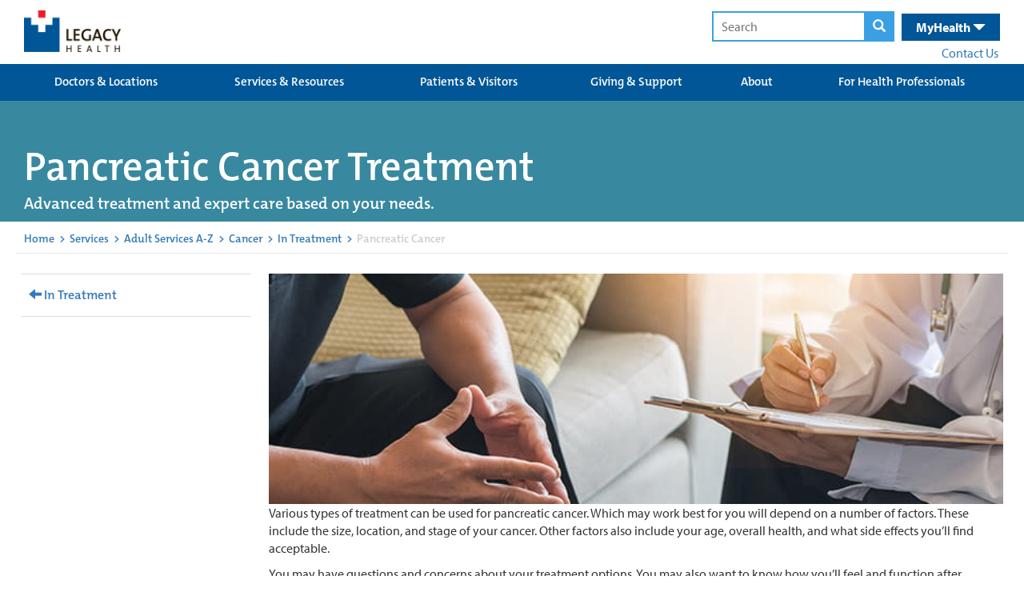

--- FILE ---
content_type: text/html; charset=utf-8
request_url: https://qa.legacyhealth.org/Services-and-Resources/services/adult/cancer-institute/In-Treatment/Pancreatic-cancer-treatment
body_size: 64789
content:




<!DOCTYPE html>
<html class="no-js" lang="en">
<head>

	
	




<!-- Start LegacyHealth-Feature-MetaData -->
	<meta charset="utf-8">
	<meta http-equiv="X-UA-Compatible" content="IE=edge,chrome=1">
	<meta name="language" content="English (United States)">
	<title>Pancreatic Cancer | In Treatment | Legacy Health</title>
	<meta name="description" content="Legacy Cancer Institute provides expert treatment for pancreatic cancer. Learn about treatment options, our cancer providers, and find care close to home.">
	<meta name="keywords" content="" />
	<meta property="og:title" content="Pancreatic Cancer | In Treatment | Legacy Health" />
	<meta property="og:description" content="Legacy Cancer Institute provides expert treatment for pancreatic cancer. Learn about treatment options, our cancer providers, and find care close to home." />
	<meta property="og:type" content="website" />
	<meta property="og:image" />
	<meta property="og:url" content="/Services-and-Resources/services/adult/cancer-institute/In-Treatment/Pancreatic-cancer-treatment" />
	<meta property="og:site_name" content="Legacy Health" />
	<link rel="icon" href="/favicon.ico" type="image/x-icon" />
	<link rel="shortcut icon" href="/favicon.ico" type="image/x-icon" />
	<meta name="viewport" content="width=device-width, initial-scale=1.0">
	<meta name="apple-mobile-web-app-capable" content="yes">
	<meta name="apple-mobile-web-app-status-bar-style" content="black-translucent" />
	<meta name='pageid' content={4E61A380-AEDB-4A80-B45F-0CB33DAAF3E7}>
		<link rel="canonical" href="/Services-and-Resources/services/adult/cancer-institute/In-Treatment/Pancreatic-cancer-treatment" />
<!-- End LegacyHealth-Feature-MetaData -->
	

	
<link rel="preload" as="font" type="font/woff2" crossorigin="anonymous" href="/FrontEnd/fonts/oswald.woff2" />

<link rel="preload" as="font" type="font/woff" crossorigin="anonymous" href="/FrontEnd/fonts/glyphicons-halflings-regular.woff" />




	
    <style>
        @charset &#39;UTF-8&#39;;@import url(https://p.typekit.net/p.css?s=1&amp;k=zrw0vob&amp;ht=tk&amp;f=6801.6805.6806.9945.6808.6809.8415.8416.6846.6847.6848.6851.27069.27070.27073.27074&amp;a=89024867&amp;app=typekit&amp;e=css);@font-face{font-family:myriad-pro;src:url(&quot;https://use.typekit.net/af/1b1b1e/00000000000000000001709e/27/l?primer=7cdcb44be4a7db8877ffa5c0007b8dd865b3bbc383831fe2ea177f62257a9191&amp;fvd=n7&amp;v=3&quot;) format(&quot;woff2&quot;),url(&quot;https://use.typekit.net/af/1b1b1e/00000000000000000001709e/27/d?primer=7cdcb44be4a7db8877ffa5c0007b8dd865b3bbc383831fe2ea177f62257a9191&amp;fvd=n7&amp;v=3&quot;) format(&quot;woff&quot;),url(&quot;https://use.typekit.net/af/1b1b1e/00000000000000000001709e/27/a?primer=7cdcb44be4a7db8877ffa5c0007b8dd865b3bbc383831fe2ea177f62257a9191&amp;fvd=n7&amp;v=3&quot;) format(&quot;opentype&quot;);font-display:auto;font-style:normal;font-weight:700;font-stretch:normal}@font-face{font-family:myriad-pro;src:url(&quot;https://use.typekit.net/af/2e2357/00000000000000000001709f/27/l?primer=7cdcb44be4a7db8877ffa5c0007b8dd865b3bbc383831fe2ea177f62257a9191&amp;fvd=i7&amp;v=3&quot;) format(&quot;woff2&quot;),url(&quot;https://use.typekit.net/af/2e2357/00000000000000000001709f/27/d?primer=7cdcb44be4a7db8877ffa5c0007b8dd865b3bbc383831fe2ea177f62257a9191&amp;fvd=i7&amp;v=3&quot;) format(&quot;woff&quot;),url(&quot;https://use.typekit.net/af/2e2357/00000000000000000001709f/27/a?primer=7cdcb44be4a7db8877ffa5c0007b8dd865b3bbc383831fe2ea177f62257a9191&amp;fvd=i7&amp;v=3&quot;) format(&quot;opentype&quot;);font-display:auto;font-style:italic;font-weight:700;font-stretch:normal}@font-face{font-family:myriad-pro;src:url(&quot;https://use.typekit.net/af/d32e26/00000000000000000001709b/27/l?primer=7cdcb44be4a7db8877ffa5c0007b8dd865b3bbc383831fe2ea177f62257a9191&amp;fvd=i4&amp;v=3&quot;) format(&quot;woff2&quot;),url(&quot;https://use.typekit.net/af/d32e26/00000000000000000001709b/27/d?primer=7cdcb44be4a7db8877ffa5c0007b8dd865b3bbc383831fe2ea177f62257a9191&amp;fvd=i4&amp;v=3&quot;) format(&quot;woff&quot;),url(&quot;https://use.typekit.net/af/d32e26/00000000000000000001709b/27/a?primer=7cdcb44be4a7db8877ffa5c0007b8dd865b3bbc383831fe2ea177f62257a9191&amp;fvd=i4&amp;v=3&quot;) format(&quot;opentype&quot;);font-display:auto;font-style:italic;font-weight:400;font-stretch:normal}@font-face{font-family:myriad-pro;src:url(&quot;https://use.typekit.net/af/cafa63/00000000000000000001709a/27/l?primer=7cdcb44be4a7db8877ffa5c0007b8dd865b3bbc383831fe2ea177f62257a9191&amp;fvd=n4&amp;v=3&quot;) format(&quot;woff2&quot;),url(&quot;https://use.typekit.net/af/cafa63/00000000000000000001709a/27/d?primer=7cdcb44be4a7db8877ffa5c0007b8dd865b3bbc383831fe2ea177f62257a9191&amp;fvd=n4&amp;v=3&quot;) format(&quot;woff&quot;),url(&quot;https://use.typekit.net/af/cafa63/00000000000000000001709a/27/a?primer=7cdcb44be4a7db8877ffa5c0007b8dd865b3bbc383831fe2ea177f62257a9191&amp;fvd=n4&amp;v=3&quot;) format(&quot;opentype&quot;);font-display:auto;font-style:normal;font-weight:400;font-stretch:normal}@font-face{font-family:&#39;Glyphicons Halflings&#39;;src:url(&quot;FrontEnd/fonts/glyphicons-halflings-regular.eot?&quot;);src:url(&quot;FrontEnd/fonts/glyphicons-halflings-regular.eot?#iefix&quot;) format(&quot;embedded-opentype&quot;),url(&quot;FrontEnd/fonts/glyphicons-halflings-regular.woff2&quot;) format(&quot;woff2&quot;),url(&quot;FrontEnd/fonts/glyphicons-halflings-regular.woff&quot;) format(&quot;woff&quot;),url(&quot;FrontEnd/fonts/glyphicons-halflings-regular.ttf&quot;) format(&quot;truetype&quot;),url(&quot;FrontEnd/fonts/glyphicons-halflings-regular.svg#glyphicons_halflingsregular&quot;) format(&quot;svg&quot;);font-display:swap}.LegacyHealth-Project-Common-Footer .inner .copyright-links span{opacity:.55}@media (max-width:600px){.LegacyHealth-Project-Common-Footer .inner .copyright-links span{display:none}}.LegacyHealth-Project-Website-MVCLayout h1,.LegacyHealth-Project-Website-MVCLayout h2{font-weight:400;font-family:themix-semibold,sans-serif}.LegacyHealth-Feature-Stories-StoriesList .story-header a{float:right;color:#fff;font-size:16px;padding:0 2rem;margin-top:2rem;background:#339de6;display:inline-block;text-transform:none;line-height:30px!important;font-family:themix-semibold,sans-serif}@media (max-width:991px){.LegacyHealth-Feature-Stories-StoriesList .story-header a{display:none}}.glyphicon{position:relative;top:1px;display:inline-block;font-family:&#39;Glyphicons Halflings&#39;;font-style:normal;font-weight:400;line-height:1;-webkit-font-smoothing:antialiased;-moz-osx-font-smoothing:grayscale}.glyphicon-search:before{content:&quot;&#238;&quot;}.glyphicon-remove:before{content:&quot;&#238;&quot;}.glyphicon-chevron-left:before{content:&quot;&#238;&#185;&quot;}.glyphicon-chevron-right:before{content:&quot;&#238;&quot;}.glyphicon-menu-hamburger:before{content:&quot;&#238;&#182;&quot;}.glyphicon-triangle-bottom:before{content:&quot;&#238;&quot;}.glyphicon-triangle-top:before{content:&quot;&#238;&quot;}*{-webkit-box-sizing:border-box;-moz-box-sizing:border-box;box-sizing:border-box}:after,:before{-webkit-box-sizing:border-box;-moz-box-sizing:border-box;box-sizing:border-box}html{font-size:10px}body{font-family:myriad-pro,sans-serif;font-size:16px;line-height:1.42857;color:#333;background-color:#fff}button,input{font-family:inherit;font-size:inherit;line-height:inherit}a{color:#337ab7;text-decoration:none}img{vertical-align:middle}.container-fluid{margin-right:auto;margin-left:auto;padding-left:6px;padding-right:6px}.container-fluid:after,.container-fluid:before{content:&quot; &quot;;display:table}.container-fluid:after{clear:both}.row{margin-left:-6px;margin-right:-6px}.row:after,.row:before{content:&quot; &quot;;display:table}.row:after{clear:both}.col-sm-4{position:relative;min-height:1px;padding-left:6px;padding-right:6px}@media (min-width:768px){.col-sm-4{float:left}.col-sm-4{width:33.33333%}}.clearfix:after,.clearfix:before{content:&quot; &quot;;display:table}.clearfix:after{clear:both}.LegacyHealth-Project-Website-MVCLayout{margin:0!important;border:0!important;padding:0!important}.LegacyHealth-Project-Website-MVCLayout .flex-center-start{display:flex;align-items:center;justify-content:flex-start}.LegacyHealth-Project-Website-MVCLayout .flex-space-between{display:flex;align-items:center;justify-content:space-between}.LegacyHealth-Project-Website-MVCLayout .flex-top-space-between{display:flex;align-items:flex-start;justify-content:space-between}.LegacyHealth-Project-Website-MVCLayout .main-content{font-size:16px!important}.LegacyHealth-Project-Website-MVCLayout .main-content a{text-decoration:none}.LegacyHealth-Project-Website-MVCLayout .normal-width{max-width:1240px;margin-left:auto;margin-right:auto}.LegacyHealth-Project-Website-MVCLayout .full-width{width:100%}.LegacyHealth-Project-Website-MVCLayout h1,.LegacyHealth-Project-Website-MVCLayout h2,.LegacyHealth-Project-Website-MVCLayout h3{font-weight:400;font-family:themix-semibold,sans-serif}.LegacyHealth-Feature-Stories-StoriesList .story-footer a{float:right;color:#fff;font-size:16px;padding:0 2rem;margin-top:2rem;background:#339de6;display:inline-block;text-transform:none;line-height:30px!important;font-family:themix-semibold,sans-serif}.LegacyHealth-Feature-Stories-StoriesList .story-footer a{float:none;margin-top:0;display:none}@media (max-width:991px){.LegacyHealth-Feature-Stories-StoriesList .story-footer a{margin-bottom:1rem;display:inline-block}}.LegacyHealth-Feature-Heroes-HeroMenuSlider{--boxWidth:1240px;opacity:0;position:relative;margin-bottom:30px}.LegacyHealth-Feature-Heroes-HeroMenuSlider a{text-decoration:none}.LegacyHealth-Feature-Heroes-HeroMenuSlider .hero{overflow:hidden;position:relative}.LegacyHealth-Feature-Heroes-HeroMenuSlider .hero .slide-list{left:-100vw;width:5000vw;position:relative}.LegacyHealth-Feature-Heroes-HeroMenuSlider .hero .slide-list .hero-slide,.LegacyHealth-Feature-Heroes-HeroMenuSlider .hero .slide-list img{height:auto;width:calc(100vw + 1px)}.LegacyHealth-Feature-Heroes-HeroMenuSlider .hero .slide-list .hero-slide{margin-right:-4px;position:relative;vertical-align:top;display:inline-block}.LegacyHealth-Feature-Heroes-HeroMenuSlider .nav-box{bottom:0;opacity:.92;position:absolute;padding:1px 30px 22px;width:calc(var(--boxWidth) * .5);left:calc((100% - var(--boxWidth))/ 2);-webkit-box-shadow:0 0 6px 0 rgba(0,0,0,.4);box-shadow:0 0 6px 0 rgba(0,0,0,.4)}@media (max-width:1260px){.LegacyHealth-Feature-Heroes-HeroMenuSlider .nav-box{left:12px}}@media (max-width:968px){.LegacyHealth-Feature-Heroes-HeroMenuSlider .nav-box{left:unset;width:100%;bottom:unset;position:relative}}.LegacyHealth-Feature-Heroes-HeroMenuSlider .nav-box h1{font-size:28px;margin-top:10px;margin-bottom:5px}@media (max-width:860px){.LegacyHealth-Feature-Heroes-HeroMenuSlider .nav-box{padding:1px 25px 22px}.LegacyHealth-Feature-Heroes-HeroMenuSlider .nav-box h1{font-size:22px}}.LegacyHealth-Feature-Heroes-HeroMenuSlider .nav-box .description-text{font-size:16px}.LegacyHealth-Feature-Heroes-HeroMenuSlider .nav-box .read-more{color:#333;margin-top:15px;background:#fff;padding:2px 20px;font-size:larger;font-weight:700;display:inline-block}.LegacyHealth-Feature-Heroes-HeroMenuSlider .nav-box.color-white .read-more{background:#fff}.LegacyHealth-Feature-Heroes-HeroMenuSlider .nav-box.background-burgundy .read-more{color:#a33351}.LegacyHealth-Feature-Heroes-HeroMenuSlider .nav-box.background-dark-blue .read-more{color:#003f87}.LegacyHealth-Feature-Heroes-HeroMenuSlider .nav-controls{width:100%;margin-top:15px;text-align:center}.LegacyHealth-Feature-Heroes-HeroMenuSlider .nav-controls .next-slide,.LegacyHealth-Feature-Heroes-HeroMenuSlider .nav-controls .prev-slide{top:-1px;color:#bbb;position:relative;transform:scaleY(1.3)}.LegacyHealth-Feature-Heroes-HeroMenuSlider .nav-controls .prev-slide{margin-right:8px}.LegacyHealth-Feature-Heroes-HeroMenuSlider .nav-controls .next-slide{margin-left:8px}.LegacyHealth-Feature-Heroes-HeroMenuSlider .nav-controls .indicators span{width:16px;height:16px;margin-left:8px;margin-right:8px;border-radius:100%;display:inline-block;border:1px solid #bbb}.LegacyHealth-Feature-Heroes-HeroMenuSlider .nav-controls .indicators span.active{background:#bbb;will-change:background}.LegacyHealth-Feature-Heroes-HeroMenuSlider .menu{top:30px;z-index:500;min-width:215px;position:absolute;background:rgba(255,255,255,.75);font-family:themix-semibold,sans-serif;right:calc(((100% - var(--boxWidth))/ 2) + 75px);-webkit-box-shadow:0 0 6px 0 rgba(0,0,0,.4);box-shadow:0 0 6px 0 rgba(0,0,0,.4)}@media (max-width:1260px){.LegacyHealth-Feature-Heroes-HeroMenuSlider .menu{right:10px}}@media (max-width:968px){.LegacyHealth-Feature-Heroes-HeroMenuSlider .menu{top:unset;right:unset;min-width:unset;padding-top:6px;position:relative;padding-bottom:6px;-webkit-box-shadow:none;box-shadow:none}}.LegacyHealth-Feature-Heroes-HeroMenuSlider .menu a{color:#005696;padding:8px 35px 8px 20px}@media (max-width:860px){.LegacyHealth-Feature-Heroes-HeroMenuSlider .menu a{padding:4px 35px 4px 20px}}.LegacyHealth-Feature-Heroes-HeroMenuSlider .menu a span{font-size:18px;font-weight:700}.LegacyHealth-Feature-Heroes-HeroMenuSlider .menu img{width:30px;height:auto;margin-right:8px}.LegacyHealth-Feature-GenericContent-GenericCta{min-height:300px;position:relative;background-size:cover;padding:25px 10px 5px;background-repeat:no-repeat;background-position:top center}@media (max-width:976px){.LegacyHealth-Feature-GenericContent-GenericCta{padding:5px 15px 15px}}.LegacyHealth-Feature-GenericContent-GenericCta h2{font-size:32px}.LegacyHealth-Feature-GenericContent-GenericCta .generic-cta-content{max-width:1200px}.LegacyHealth-Feature-GenericContent-GenericCta .column-content{margin-bottom:35px}.LegacyHealth-Feature-GenericContent-GenericCta .column-content-inner{padding:0 10px;max-width:600px;margin-left:auto;margin-right:auto}.LegacyHealth-Project-Common-FullWidthSection{margin-bottom:1.75rem}.LegacyHealth-Project-Common-GlobalHeader a{display:block}.LegacyHealth-Project-Common-GlobalHeader .main-header{height:80px;position:relative}.LegacyHealth-Project-Common-GlobalHeader .main-header .logos{margin-top:13px}@media (max-width:670px){.LegacyHealth-Project-Common-GlobalHeader .main-header .logos{margin-top:17px}.LegacyHealth-Project-Common-GlobalHeader .main-header .search-health-desktop{display:none}}.LegacyHealth-Project-Common-GlobalHeader .main-header .logos a{margin-left:10px}.LegacyHealth-Project-Common-GlobalHeader .main-header .logos a img{width:auto;height:52px}@media (max-width:380px){.LegacyHealth-Project-Common-GlobalHeader .main-header .logos{margin-top:23px}.LegacyHealth-Project-Common-GlobalHeader .main-header .logos a img{height:32px}}.LegacyHealth-Project-Common-GlobalHeader .main-header form{display:inline}.LegacyHealth-Project-Common-GlobalHeader .main-header form .search-text,.LegacyHealth-Project-Common-GlobalHeader .main-header form button{padding:6px;outline:0;border:2px solid #3aa0e3}.LegacyHealth-Project-Common-GlobalHeader .main-header form .search-text{padding-left:10px}.LegacyHealth-Project-Common-GlobalHeader .main-header form button{background:#3aa0e3;margin-left:-6px}.LegacyHealth-Project-Common-GlobalHeader .main-header form button .glyphicon-search{color:#fff;padding-left:3px;padding-right:3px}.LegacyHealth-Project-Common-GlobalHeader .main-header .search-health-desktop{padding-top:14px;padding-right:10px}.LegacyHealth-Project-Common-GlobalHeader .main-header .search-health-desktop .health{top:1px;color:#fff;margin-left:6px;padding:6px 18px;background:#005696;position:relative;padding-left:18px;padding-right:18px;display:inline-block}.LegacyHealth-Project-Common-GlobalHeader .main-header .search-health-desktop .health .health-toggle{display:inline;font-size:16px;font-weight:700}.LegacyHealth-Project-Common-GlobalHeader .main-header .search-health-desktop .health .health-toggle .glyphicon{top:2px}.LegacyHealth-Project-Common-GlobalHeader .main-header .search-health-desktop .health .health-menu{right:0;top:40px;z-index:5000;display:none;position:absolute}.LegacyHealth-Project-Common-GlobalHeader .main-header .search-health-desktop .health .health-menu .health-menu-inner{width:365px;font-size:13px;background:#005696;padding:35px 30px}.LegacyHealth-Project-Common-GlobalHeader .main-header .search-health-desktop .health .health-menu .health-menu-inner a{display:inline}.LegacyHealth-Project-Common-GlobalHeader .main-header .search-health-desktop .health .health-menu .health-menu-inner .log-in{margin-top:25px;text-align:center;margin-bottom:25px}.LegacyHealth-Project-Common-GlobalHeader .main-header .search-health-desktop .health .health-menu .health-menu-inner .log-in a{color:#fff;font-weight:700;background:#3aa0e3;padding:10px 40px;text-decoration:none;-webkit-border-radius:30px;border-radius:30px}.LegacyHealth-Project-Common-GlobalHeader .main-header .search-health-desktop .health .health-menu .health-menu-inner .create-account{color:#3aa0e3;font-weight:700;padding-left:6px}.LegacyHealth-Project-Common-GlobalHeader .main-header .search-health-desktop .contact-us{margin-top:3px;margin-right:2px;text-align:right}.LegacyHealth-Project-Common-GlobalHeader .main-header .search-health-mobile{display:none}@media (max-width:670px){.LegacyHealth-Project-Common-GlobalHeader .main-header .search-health-mobile{display:block}}.LegacyHealth-Project-Common-GlobalHeader .main-header .search-health-mobile .health-toggle,.LegacyHealth-Project-Common-GlobalHeader .main-header .search-health-mobile .search-toggle{height:81px;color:#fff;padding:22px;font-size:20px;padding-top:25px;font-weight:700;position:relative;display:inline-block}.LegacyHealth-Project-Common-GlobalHeader .main-header .search-health-mobile .health-toggle .close,.LegacyHealth-Project-Common-GlobalHeader .main-header .search-health-mobile .search-toggle .close{display:none}.LegacyHealth-Project-Common-GlobalHeader .main-header .search-health-mobile .search-toggle{left:4px;background:#3aa0e3}.LegacyHealth-Project-Common-GlobalHeader .main-header .search-health-mobile .search-toggle .close,.LegacyHealth-Project-Common-GlobalHeader .main-header .search-health-mobile .search-toggle .open{top:4px}.LegacyHealth-Project-Common-GlobalHeader .main-header .search-health-mobile .health-toggle{background:#005696}.LegacyHealth-Project-Common-GlobalHeader .main-header .search-health-mobile .health-toggle .glyphicon{top:4px}.LegacyHealth-Project-Common-GlobalHeader .main-header .search-health-mobile .health-content,.LegacyHealth-Project-Common-GlobalHeader .main-header .search-health-mobile .search-content{left:0;top:80px;width:100%;padding:20px;z-index:5000;display:none;padding-top:40px;text-align:center;position:absolute;padding-bottom:40px}.LegacyHealth-Project-Common-GlobalHeader .main-header .search-health-mobile .search-content{background:#3aa0e3}.LegacyHealth-Project-Common-GlobalHeader .main-header .search-health-mobile .health-content{color:#fff;background:#005696}.LegacyHealth-Project-Common-GlobalHeader .main-header .search-health-mobile .health-content a{display:inline}.LegacyHealth-Project-Common-GlobalHeader .main-header .search-health-mobile .health-content .intro{width:80%;margin-left:auto;margin-right:auto}.LegacyHealth-Project-Common-GlobalHeader .main-header .search-health-mobile .health-content .log-in{margin-top:25px;text-align:center;margin-bottom:25px}.LegacyHealth-Project-Common-GlobalHeader .main-header .search-health-mobile .health-content .log-in a{color:#fff;font-weight:700;background:#3aa0e3;padding:10px 40px;text-decoration:none;-webkit-border-radius:30px;border-radius:30px}.LegacyHealth-Project-Common-GlobalHeader .main-header .search-health-mobile .health-content .create-account{color:#3aa0e3;font-weight:700;padding-left:6px}@media (max-width:395px){.LegacyHealth-Project-Common-GlobalHeader .main-header .search-health-mobile .health-content .create-account{display:block;margin-top:4px}}.LegacyHealth-Project-Common-GlobalHeader .main-header .search-health-mobile form .search-text,.LegacyHealth-Project-Common-GlobalHeader .main-header .search-health-mobile form button{border:2px solid #337ab7}.LegacyHealth-Project-Common-GlobalHeader .main-header .search-health-mobile form button{background:#337ab7}.LegacyHealth-Project-Common-GlobalHeader .mega-menu-background{background:#005696}.LegacyHealth-Project-Common-GlobalHeader .mega-menu-background .mega-menus{width:100%;display:table;position:relative}.LegacyHealth-Project-Common-GlobalHeader .mega-menu-background .mega-menus .primary-links{text-align:center;padding-left:14px;padding-right:14px;display:table-cell;background:0 0}.LegacyHealth-Project-Common-GlobalHeader .mega-menu-background .mega-menus .primary-links&gt;a{color:#fff;height:46px;font-size:15px;line-height:12px;padding-top:16px;text-decoration:none;text-transform:none;font-family:themix-semibold,sans-serif}.LegacyHealth-Project-Common-GlobalHeader .mega-menu-background .mega-menus .primary-links&gt;a:visited{color:#fff;background:#0068b5}.LegacyHealth-Project-Common-GlobalHeader .mega-menu-background .mega-menus .primary-links .secondary-links-container{left:0;z-index:5000;padding:20px;display:none;position:absolute;background:#0068b5}.LegacyHealth-Project-Common-GlobalHeader .mega-menu-background .mega-menus .secondary-links{float:left;width:168px;font-size:13px;text-align:left;margin-right:10px;padding-right:10px;border-right:1px solid #fff}.LegacyHealth-Project-Common-GlobalHeader .mega-menu-background .mega-menus .secondary-links:last-child{margin-right:0;padding-right:0;border-right:none}.LegacyHealth-Project-Common-GlobalHeader .mega-menu-background .mega-menus .secondary-links a{color:#fff;margin-bottom:8px;font-weight:400}.LegacyHealth-Project-Common-GlobalHeader .mega-menu-background .mega-menus .secondary-links a:first-child{color:#fff;display:block;font-size:14px;font-weight:700;margin-bottom:8px;font-family:themix-semibold,sans-serif}.LegacyHealth-Project-Common-GlobalHeader .mobile-menus{display:none}@media (max-width:968px){.LegacyHealth-Project-Common-GlobalHeader .mega-menu-background .mega-menus{display:none}.LegacyHealth-Project-Common-GlobalHeader .mobile-menus{display:block}}.LegacyHealth-Project-Common-GlobalHeader .mobile-menus h2{margin:0;padding:0;color:#fff;padding-top:6px;background:#005696;text-align:center;padding-bottom:8px;border-bottom:3px solid #fff}@media (max-width:670px){.LegacyHealth-Project-Common-GlobalHeader .mobile-menus h2{margin-top:4px}}.LegacyHealth-Project-Common-GlobalHeader .mobile-menus h2 span{font-size:17px}.LegacyHealth-Project-Common-GlobalHeader .mobile-menus h2 .glyphicon-remove{display:none}.LegacyHealth-Project-Common-GlobalHeader .mobile-menus h2 .glyphicon-menu-hamburger{display:initial}.LegacyHealth-Project-Common-GlobalHeader .mobile-menus .mobile-links-container .mobile-links{display:none}.LegacyHealth-Project-Common-GlobalHeader .mobile-menus .mobile-links-container .mobile-links .glyphicon,.LegacyHealth-Project-Common-GlobalHeader .mobile-menus .mobile-links-container .mobile-links a{color:#fff;font-size:19px;margin-left:8px;font-weight:400}.LegacyHealth-Project-Common-GlobalHeader .mobile-menus .mobile-links-container .mobile-links a{margin-left:0;text-decoration:none;text-transform:none;font-family:themix-semibold,sans-serif}.LegacyHealth-Project-Common-GlobalHeader .mobile-menus .mobile-links-container .mobile-links .glyphicon-triangle-top,.LegacyHealth-Project-Common-GlobalHeader .mobile-menus .mobile-links-container .mobile-links .secondary{display:none}.LegacyHealth-Project-Common-GlobalHeader .mobile-menus .mobile-links-container .mobile-links .glyphicon-triangle-bottom{display:inline}.LegacyHealth-Project-Common-GlobalHeader .mobile-menus .mobile-links-container .mobile-links .primary,.LegacyHealth-Project-Common-GlobalHeader .mobile-menus .mobile-links-container .mobile-links .secondary{padding:20px;border-bottom:3px solid #fff}.LegacyHealth-Project-Common-GlobalHeader .mobile-menus .mobile-links-container .mobile-links .primary{background:#005696}.LegacyHealth-Project-Common-GlobalHeader .mobile-menus .mobile-links-container .mobile-links .primary a{display:inline}.LegacyHealth-Project-Common-GlobalHeader .mobile-menus .mobile-links-container .mobile-links .secondary{background:#0068b5}.LegacyHealth-Project-Common-GlobalHeader .mobile-menus .mobile-links-container .mobile-links .secondary a{display:block;font-size:16px;margin-bottom:15px}.LegacyHealth-Project-Common-GlobalHeader .mobile-menus .mobile-links-container .mobile-links .secondary a:last-child{margin-bottom:0}.text-center{text-align:center}.color-white{color:#fff}.color-black{color:#000}.background-white{background-color:#fff}.background-burgundy{background-color:#a33351}.background-dark-blue{background-color:#003f87}
    </style>




	

</head>

<body class="LegacyHealth-Project-Website-MVCLayout LegacyHealth-Project-Default ">
	



	<!-- Should always be located before Google Tag Manager code -->
	<!-- Start Google Tag Manager -->
	<noscript>
		<iframe src="//www.googletagmanager.com/ns.html?id=GTM-5N2MWJZ7" height="0" width="0" style="display: none; visibility: hidden"></iframe>
	</noscript>
	<script>
		(function (w, d, s, l, i) {
			w[l] = w[l] || [];
			w[l].push({ 'gtm.start': new Date().getTime(), event: 'gtm.js' });

			var f = d.getElementsByTagName(s)[0];
			var j = d.createElement(s);
			var dl = l != 'dataLayer' ? '&l=' + l : '';

			j.async = true;
			j.src = '//www.googletagmanager.com/gtm.js?id=' + i + dl;

			f.parentNode.insertBefore(j, f);

		})(window, document, 'script', 'dataLayer', 'GTM-5N2MWJZ7');
	</script>
	<!-- End Google Tag Manager -->


	<script  src='/FrontEnd/Scripts/Head/legacyhealth.foundation.theming.min.js'></script>
	



	





<!-- Start LegacyHealth-Project-Common-GlobalHeader -->
<div class="LegacyHealth-Project-Common-GlobalHeader full-width">

	<!-- Start main header -->
	<div class="main-header normal-width">

		<!-- Start logo and search -->
		<div class="flex-top-space-between">
			<div class="logos  flex-space-between">
				<a href="/">
					<img src="/-/media/Images/Logos/Header.png?h=54&amp;w=126&amp;la=en&amp;hash=6C1CFB1D4E33A73D151B0EFC250966A5" height="54" width="126" alt="Legacy Health" />
				</a>

			</div>

			<!-- Start search health desktop -->
			<div class="search-health-desktop">
				<form action="/search-results.aspx" method="get">
					<input class="search-text" type="text" name="q" placeholder="Search" />
					<button>
						<span class="glyphicon glyphicon-search" aria-label="magnifying glass"></span>
					</button>
				</form>

				<div class="health">
					<div class="health-toggle">
						<nav id="nav" aria-label="Main menu">
							MyHealth <span class="glyphicon glyphicon-triangle-bottom"></span>
						</nav>
					</div>
					<div class="health-menu">
						<div class="health-menu-inner">
							<div>
								Manage your account, request prescriptions, set up appointments &amp; more.
							</div>
							<div class="log-in">
								<a href="https://myhealth.lhs.org/" target="_blank" rel="noopener noreferrer" >LOG IN</a>
							</div>
							<div>
								Don&#39;t have an account
								<a href="https://myhealth.lhs.org/myhealth/accesscheck.asp" class="create-account" rel="noopener noreferrer" target="_blank" >CREATE AN ACCOUNT &gt;</a>
							</div>
						</div>
					</div>
				</div>

				<div class="contact-us">
					<nav id="nav" aria-label="Main menu">
						<a href="/contact-us" >Contact Us</a>
					</nav>
				</div>
			</div>
			<!-- End search health desktop -->
			<!-- Start search health mobile -->
			<div class="search-health-mobile">
				<div class="search-toggle" data-content=".search-content">
					<span class="open  glyphicon glyphicon-search"></span>
					<span class="close glyphicon glyphicon-remove"></span>
				</div>

				<div class="health-toggle" data-content=".health-content">
					<span class="open">MyHealth <span class="glyphicon glyphicon-triangle-bottom"></span></span>
					<span class="close">MyHealth <span class="glyphicon glyphicon-remove"></span></span>
				</div>

				<div class="search-content">
					<form action="search-results.aspx" method="get">
						<input class="search-text" type="text" name="q" placeholder="Search" />
						<button>
							<span class="glyphicon glyphicon-search"></span>
						</button>
					</form>
				</div>

				<div class="health-content">
					<div class="intro">
						Manage your account, request prescriptions, set up appointments &amp; more.
					</div>
					<div class="log-in">
						<a href="https://myhealth.lhs.org/" target="_blank" rel="noopener noreferrer" >LOG IN</a>
					</div>
					<div>
						Don&#39;t have an account
						<a href="https://myhealth.lhs.org/myhealth/accesscheck.asp" class="create-account" rel="noopener noreferrer" target="_blank" >CREATE AN ACCOUNT &gt;</a>
					</div>
				</div>
			</div>
			<!-- End search health mobile -->

		</div>
		<!-- End logo and search -->

	</div>
	<!-- End main header -->
	<!-- Start mega menus -->
	<nav id="nav" aria-label="Mega menu">
		<div class="mega-menu-background">
			<div class="normal-width">
				<div class="mega-menus clearfix">


						<div class="primary-links">
							<a href="/Doctors-and-Locations">Doctors &amp; Locations</a>

						</div>
						<div class="primary-links">
							<a href="/Services-and-Resources">Services &amp; Resources</a>

								<div class="secondary-links-container clearfix">
										<div class="secondary-links ">
											<a href="/Services-and-Resources/services">Services</a>

													<a href="/Services-and-Resources/services/adult/behavioral-health">Behavioral Health </a>
													<a href="/Services-and-Resources/services/adult/cancer-institute">Cancer </a>
													<a href="/Children/health-services">Children&#39;s Care </a>
													<a href="/Services-and-Resources/services/adult/heart">Heart Care </a>
													<a href="/Services-and-Resources/services/adult/primary-care">Primary Care </a>
													<a href="/Services-and-Resources/services/adult">Adult Services  A-Z </a>
										</div>
										<div class="secondary-links ">
											<a href="/Services-and-Resources/resources">Resources</a>

													<a href="/Services-and-Resources/resources/classes-events">Classes &amp; Events </a>
													<a href="/Services-and-Resources/resources/prevention-and-wellness">Prevention &amp; Wellness </a>
										</div>
								</div>
						</div>
						<div class="primary-links">
							<a href="/Patients-and-Visitors">Patients &amp; Visitors</a>

								<div class="secondary-links-container clearfix">
										<div class="secondary-links ">
											<a href="/Patients-and-Visitors/about-your-care">About Your Care</a>

													<a href="/Patients-and-Visitors/about-your-care/your-hospital-stay">Your Hospital Stay </a>
													<a href="/Patients-and-Visitors/about-your-care/additional-support">Additional Support </a>
													<a href="/Patients-and-Visitors/about-your-care/medical-records">Medical Records </a>
													<a href="/Patients-and-Visitors/about-your-care/patient-rights">Patient Rights </a>
										</div>
										<div class="secondary-links ">
											<a href="/Patients-and-Visitors/paying-for-your-care">Paying for Your Care</a>

													<a href="/Patients-and-Visitors/paying-for-your-care/estimate-hospital-costs">Price Transparency </a>
													<a href="/Patients-and-Visitors/paying-for-your-care/questions">FAQ </a>
													<a href="/Patients-and-Visitors/paying-for-your-care/payment-plans-and-assistance">Financial Assistance </a>
													<a href="/Patients-and-Visitors/paying-for-your-care/insurance">Insurance Plans Accepted </a>
													<a href="/Patients-and-Visitors/paying-for-your-care/contact-us">Contact Us </a>
										</div>
										<div class="secondary-links ">
											<a href="/Patients-and-Visitors/visit-or-volunteer">Visit or Volunteer</a>

													<a href="/Patients-and-Visitors/visit-or-volunteer/visit-us">Visit Us </a>
													<a href="/Patients-and-Visitors/visit-or-volunteer/lodging-near-us">Lodging Near Us </a>
													<a href="/Patients-and-Visitors/visit-or-volunteer/volunteer">Volunteer Opportunities </a>
										</div>
								</div>
						</div>
						<div class="primary-links">
							<a href="/Giving-and-Support">Giving &amp; Support</a>

								<div class="secondary-links-container clearfix">
										<div class="secondary-links ">
											<a href="/Giving-and-Support/ways-to-give">Ways to Give</a>

													<a href="/Giving-and-Support/causes">Causes </a>
													<a href="/Giving-and-Support/medical-sites">Medical Sites </a>
													<a href="/Giving-and-Support/honor-excellence">Honor Excellent Care </a>
													<a href="/Giving-and-Support/ways-to-give/gifts-toys-donations">Gifts of Toys and Other Items </a>
										</div>
										<div class="secondary-links ">
											<a href="/Giving-and-Support/about">Get Involved</a>

													<a href="/Giving-and-Support/medical-sites/events">Events </a>
													<a href="/Patients-and-Visitors/visit-or-volunteer/volunteer">Volunteer Opportunities </a>
													<a href="/Giving-and-Support/ways-to-give/see-your-impact">See Your Impact </a>
										</div>
										<div class="secondary-links ">
											<a href="/Giving-and-Support/community-engagement">Community Benefit</a>

													<a href="/Giving-and-Support/community-engagement/CHNAs">Community Health Needs Assessments </a>
													<a href="/Giving-and-Support/community-engagement/Community-Grants">Community Health Grants </a>
													<a href="/Giving-and-Support/community-engagement/Sponsorships">Sponsorships </a>
													<a href="/Giving-and-Support/community-engagement/scholarship-opportunities">Scholarship Opportunities </a>
										</div>
								</div>
						</div>
						<div class="primary-links">
							<a href="/About">About</a>

								<div class="secondary-links-container clearfix">
										<div class="secondary-links ">
											<a href="/About/who-we-are">Who We Are</a>

													<a href="/About/who-we-are/our-people">Our People </a>
													<a href="/About/who-we-are/our-patients">Our Patients </a>
													<a href="/About/who-we-are/our-communities">Our Communities </a>
													<a href="/About/who-we-are/our-world">Our World </a>
										</div>
										<div class="secondary-links ">
											<a href="/About/news-and-media">News &amp; Media</a>

													<a href="/About/news-and-media/story-center">Story Center </a>
													<a href="/About/news-and-media/legacy-image-library">Logo &amp; Image Library </a>
													<a href="/About/news-and-media/for-the-media">For the Media </a>
										</div>
								</div>
						</div>
						<div class="primary-links">
							<a href="/For-Health-Professionals">For Health Professionals</a>

								<div class="secondary-links-container clearfix">
										<div class="secondary-links ">
											<a href="/For-Health-Professionals/refer-a-patient">Refer a Patient</a>

													<a href="/For-Health-Professionals/refer-a-patient/referral-forms">To Refer </a>
													<a href="/For-Health-Professionals/refer-a-patient/one-call-consult-and-transfer">To Transfer (One Call) </a>
													<a href="/For-Health-Professionals/refer-a-patient/critical-care-services-for-the-region">Critical Care Services </a>
													<a href="/For-Health-Professionals/refer-a-patient/imaging">Imaging Services </a>
													<a href="/For-Health-Professionals/refer-a-patient/pharmacy">Pharmacy Services </a>
													<a href="/For-Health-Professionals/refer-a-patient/physical-therapy-and-rehab">Physical Therapy &amp; Rehab Services </a>
										</div>
										<div class="secondary-links ">
											<a href="/For-Health-Professionals/tools-and-resources-for-providers">Tools &amp; Resources</a>

													<a href="/For-Health-Professionals/tools-and-resources-for-providers/legacy-access">Access Legacy Systems </a>
													<a href="/For-Health-Professionals/tools-and-resources-for-providers/medical-staff-credentialing">Credentialing &amp; Privileging </a>
													<a href="/For-Health-Professionals/tools-and-resources-for-providers/partner-with-us">Partner With Us </a>
													<a href="/For-Health-Professionals/tools-and-resources-for-providers/provider-outreach">Provider Outreach &amp; Engagement Advisors </a>
													<a href="/For-Health-Professionals/tools-and-resources-for-providers/Provider-Profiles">Provider Profile System </a>
										</div>
										<div class="secondary-links ">
											<a href="/For-Health-Professionals/legacy-research-institute">Legacy Research Institute</a>

													<a href="/For-Health-Professionals/legacy-research-institute/about">About </a>
													<a href="/For-Health-Professionals/legacy-research-institute/Clinical-Trials-Search">Clinical Trials </a>
													<a href="/For-Health-Professionals/legacy-research-institute/latest-news">News </a>
													<a href="/For-Health-Professionals/legacy-research-institute/research">Research </a>
													<a href="/For-Health-Professionals/legacy-research-institute/services">Services </a>
										</div>
										<div class="secondary-links ">
											<a href="/For-Health-Professionals/education-for-health-professionals">Education</a>

													<a href="https://www.legacyhealthevents.org/professional">Conferences </a>
													<a href="/For-Health-Professionals/education-for-health-professionals/Continuing-Medical-Education">Continuing Education </a>
													<a href="/For-Health-Professionals/education-for-health-professionals/graduate-medical-education">Graduate Education </a>
													<a href="/Children/provider-resources/education">Pediatric Education </a>
													<a href="/For-Health-Professionals/education-for-health-professionals/clinical-pastoral-education">Clinical Pastoral Education </a>
													<a href="/For-Health-Professionals/education-for-health-professionals/pharmacy-residency-program">Pharmacy Residency Training </a>
													<a href="/For-Health-Professionals/education-for-health-professionals/training">Training </a>
										</div>
										<div class="secondary-links ">
											<a href="/For-Health-Professionals/careers">Careers</a>

													<a href="/For-Health-Professionals/careers/nursing">Nursing Careers </a>
													<a href="/For-Health-Professionals/careers/provider">Provider Careers </a>
													<a href="/For-Health-Professionals/careers/health-care-careers">Health Care Careers </a>
													<a href="/For-Health-Professionals/careers/life-at-legacy">Life at Legacy </a>
													<a href="/For-Health-Professionals/careers/benefiting-you">Benefits </a>
										</div>
								</div>
						</div>

				</div>
			</div>

		</div>
	</nav>
		<!-- End mega menus -->
		<!-- Start mobile menus -->
		<div class="mobile-menus">
			<h2>
				<span class="glyphicon glyphicon-remove"></span>
				<span class="glyphicon glyphicon-menu-hamburger"></span> Menu
			</h2>

			<div class="mobile-links-container">
					<div class="mobile-links">
						<div class="primary">
							<a href="/Doctors-and-Locations">Doctors &amp; Locations</a>

						</div>

					</div>
					<div class="mobile-links">
						<div class="primary">
							<a href="/Services-and-Resources">Services &amp; Resources</a>

								<span class="glyphicon glyphicon-triangle-bottom"></span>
								<span class="glyphicon glyphicon-triangle-top"></span>
						</div>

							<div class="secondary">
									<a href="/Services-and-Resources/services">Services</a>
									<a href="/Services-and-Resources/resources">Resources</a>
							</div>
					</div>
					<div class="mobile-links">
						<div class="primary">
							<a href="/Patients-and-Visitors">Patients &amp; Visitors</a>

								<span class="glyphicon glyphicon-triangle-bottom"></span>
								<span class="glyphicon glyphicon-triangle-top"></span>
						</div>

							<div class="secondary">
									<a href="/Patients-and-Visitors/about-your-care">About Your Care</a>
									<a href="/Patients-and-Visitors/paying-for-your-care">Paying for Your Care</a>
									<a href="/Patients-and-Visitors/visit-or-volunteer">Visit or Volunteer</a>
							</div>
					</div>
					<div class="mobile-links">
						<div class="primary">
							<a href="/Giving-and-Support">Giving &amp; Support</a>

								<span class="glyphicon glyphicon-triangle-bottom"></span>
								<span class="glyphicon glyphicon-triangle-top"></span>
						</div>

							<div class="secondary">
									<a href="/Giving-and-Support/ways-to-give">Ways to Give</a>
									<a href="/Giving-and-Support/about">Get Involved</a>
									<a href="/Giving-and-Support/community-engagement">Community Benefit</a>
							</div>
					</div>
					<div class="mobile-links">
						<div class="primary">
							<a href="/About">About</a>

								<span class="glyphicon glyphicon-triangle-bottom"></span>
								<span class="glyphicon glyphicon-triangle-top"></span>
						</div>

							<div class="secondary">
									<a href="/About/who-we-are">Who We Are</a>
									<a href="/About/news-and-media">News &amp; Media</a>
							</div>
					</div>
					<div class="mobile-links">
						<div class="primary">
							<a href="/For-Health-Professionals">For Health Professionals</a>

								<span class="glyphicon glyphicon-triangle-bottom"></span>
								<span class="glyphicon glyphicon-triangle-top"></span>
						</div>

							<div class="secondary">
									<a href="/For-Health-Professionals/refer-a-patient">Refer a Patient</a>
									<a href="/For-Health-Professionals/tools-and-resources-for-providers">Tools &amp; Resources</a>
									<a href="/For-Health-Professionals/legacy-research-institute">Legacy Research Institute</a>
									<a href="/For-Health-Professionals/education-for-health-professionals">Education</a>
									<a href="/For-Health-Professionals/careers">Careers</a>
							</div>
					</div>
			</div>
		</div>
		<!-- End mobile menus -->

</div>
<!-- End LegacyHealth-Project-Commom-GlobalHeader -->


	<main class="main-content">
		

<!-- Start LegacyHealth-Project-Website-LeftNavigationLayout -->
<div class="LegacyHealth-Project-Website-LeftNavigationLayout full-width"> 

    

<!-- Start LegacyHealth-Feature-Heroes-BlueHero -->
<section class="LegacyHealth-Feature-Heroes-BlueHero full-width">
    <div class="normal-width">

        <h1>Pancreatic Cancer Treatment</h1>
        
            <h2 class="subheadlinebottom">Advanced treatment and expert care based on your needs.</h2>
    </div>
</section>
<!-- End LegacyHealth-Feature-Heroes-BlueHero -->

    
    <div class="inner-container">
        

<!-- Start LegacyHealth-Feature-Navigation-Breadcrumbs -->
<div class="LegacyHealth-Feature-Navigation-Breadcrumbs normal-width">

            <a href="/">Home</a>
            <span class="divider">&gt;</span>
            <a href="/Services-and-Resources/services">Services</a>
            <span class="divider">&gt;</span>
            <a href="/Services-and-Resources/services/adult">Adult Services  A-Z</a>
            <span class="divider">&gt;</span>
            <a href="/Services-and-Resources/services/adult/cancer-institute">Cancer</a>
            <span class="divider">&gt;</span>
            <a href="/Services-and-Resources/services/adult/cancer-institute/In-Treatment">In Treatment</a>
            <span class="divider">&gt;</span>
Pancreatic Cancer
</div>
<!-- End LegacyHealth-Feature-Navigation-Breadcrumbs -->


        <div class="normal-width container-fluid">
            <div class="row two-column-container">
                <div class="col-sm-3">
                    


<!-- Start LegacyHealth-Feature-Navigation-LeftNavigation -->
<div class="LegacyHealth-Feature-Navigation-LeftNavigation">

    <div class="nav-title clearfix">
        <div class="pull-left">In Treatment</div>
        <div class="glyphicon glyphicon-triangle-top    pull-right"></div>
        <div class="glyphicon glyphicon-triangle-bottom pull-right"></div>
    </div>
    
    <div class="nav-content">


            <a aria-label="In Treatment" href="/Services-and-Resources/services/adult/cancer-institute/In-Treatment" class="return-link">
                <span class="glyphicon glyphicon-arrow-left"></span>
                In Treatment
            </a>
    </div>

</div>
<!-- End LegacyHealth-Feature-Navigation-LeftNavigation -->

                </div>
                <div class="col-sm-9">
                    

<!-- Start LegacyHealth-Feature-ServiceLines-SectionWithBannerImage -->
<div class="LegacyHealth-Feature-ServiceLines-SectionWithBannerImage">

	<img src="/-/media/Images/Services-and-Resources/1---Services/Adult-Services/Cancer/2---Recently-Diagnosed/3-Detail-Pages/Kidney-Cancer/doctor-and-patient-meet-693x218.jpg?h=218&amp;w=693&amp;la=en&amp;hash=1756577CA1D166F28C3CCD11E458EF4E" alt="Oncologist discusses pancreatic cancer treatment options with patient" />
	<div class="main-text">
		<p>Various types of treatment can be used for pancreatic cancer. Which may work best for you will depend on a number of factors. These include the size, location, and stage of your cancer. Other factors also include your age, overall health, and what side effects you&rsquo;ll find acceptable.</p>
<p>You may have questions and concerns about your treatment options. You may also want to know how you&rsquo;ll feel and function after treatment, and if you&rsquo;ll have to change your normal activities. Your oncologist, or cancer specialist, is the best person to answer your questions. They can tell you what your treatment choices are, how well they&rsquo;re expected to work, and what the risks and side effects are. Your healthcare provider may advise a specific treatment. Or you may be offered more than one, and asked to decide which one you&rsquo;d like to use. It can be hard to make this decision. It's important to take the time you need to make the best decision.</p>
	</div>

</div>
<!-- End LegacyHealth-Feature-ServiceLines-SectionWithBannerImage -->


<!-- Start LegacyHealth-Feature-ServiceLines-HeadlineWithText -->
<div class="LegacyHealth-Feature-ServiceLines-HeadlineWithText">
			<h2>Understanding the goals of treatment for pancreatic cancer</h2>
	<div class="main-text">
		<p>For some pancreatic cancers, the goal of treatment is to cure the cancer. If cure isn&rsquo;t possible, treatment may be used to shrink the cancer or keep it under control for as long as possible. Treatment can also improve your quality of life by helping to control the symptoms of the disease. The goals of treatment can be one or more of these things:</p>
<ul>
    <li>Remove or destroy the cancer in your pancreas</li>
</ul>
<ul>
    <li>Remove or destroy tumors in other parts of your body</li>
</ul>
<ul>
    <li>Stop or slow the growth or spread of pancreatic cancer cells</li>
</ul>
<ul>
    <li>Prevent or delay the cancer from coming back</li>
</ul>
<ul>
    <li>Ease symptoms caused by the cancer. These can include pain or pressure on your organs.</li>
</ul>
	</div>
	<div class="secondary-text">
		
	</div>

</div>
<!-- End LegacyHealth-Feature-ServiceLines-HeadlineWithText -->


<!-- Start LegacyHealth-Feature-ServiceLines-HeadlineWithText -->
<div class="LegacyHealth-Feature-ServiceLines-HeadlineWithText">
			<h2>Pancreatic cancer treatment options</h2>
	<div class="main-text">
		<p>There are several types of treatment for pancreatic cancer depending on how much it has spread (the stage), and many people undergo a combination of treatments. As with many cancers, surgery, radiation and chemotherapy are among them.</p>
<ul>
    <li><strong>Surgery </strong>may be an option for pancreatic cancer if the cancer hasn&rsquo;t spread. Unfortunately, pancreatic cancer has usually spread too far to be removed completely. If the cancer can&rsquo;t be removed, your doctor might recommend surgery to ease symptoms (called palliative surgery).<br />
    <br />
    Legacy offers conventional and laparoscopic options for pancreatic surgery. Surgery is used to remove part or all of the pancreas. Among the surgeries we offer:</li>
</ul>
<ul>
    <ul>
        <li>Distal pancreatectomy&nbsp;</li>
        <li>Total pancreatectomy</li>
        <li>Whipple (also called pancreaticoduodenectomy)</li>
    </ul>
</ul>
<p>The Whipple procedure removes the head of the pancreas, the duodenum, a portion of the stomach and other nearby tissue. Pancreatectomy is surgery to remove all or part of the pancreas.</p>
<ul>
    <li><strong>Radiation </strong>uses X-rays to kill cancer cells and shrink tumors. In some cases, radiation reduces the size of the tumor to make it easier to remove surgically. It may be used when surgery or other treatments aren't good options.<br />
    Legacy has the latest radiation technology, reducing treatment time and better protecting your healthy organs from high-dose radiation</li>
</ul>
<ul>
    <li><strong>Chemotherapy</strong> uses drugs that kill cancer cells throughout the body. For pancreatic cancer, chemotherapy may be used before or after surgery and often with radiation. Or chemotherapy may be the main treatment for people who can't have surgery. Your chemotherapy plan will be tailored to fit your individual needs.</li>
</ul>
<ul>
    <li><strong>Immunotherapy</strong> uses the body&rsquo;s own immune system to treat cancer (also called biologic therapy).</li>
</ul>
<p>Talk to your doctor about these and other treatments for pancreatic cancer. There may also be a clinical trial (research study) for which you are eligible. Researchers are discovering new therapies for treating cancer all the time, giving doctors new resources for your care.&nbsp;</p>
	</div>
	<div class="secondary-text">
		
	</div>

</div>
<!-- End LegacyHealth-Feature-ServiceLines-HeadlineWithText -->


<!-- Start LegacyHealth-Feature-ServiceLines-SectionWithButton -->
<div class="LegacyHealth-Feature-ServiceLines-SectionWithButton">
			<h2>Experts in treating pancreatic cancer</h2>
	<div class="main-text">
		<p>Legacy Cancer Institute, located in Portland, OR, ranks among the nation&rsquo;s best cancer programs. Our team features some of the region&rsquo;s most recognized specialists who work together to diagnose and develop a personalized treatment plan for you. Find the right provider and treatment close to home.</p>
<p>Legacy Cancer Institute is accredited as an integrated network cancer program by the American College of surgeons Commission on Cancer (CoC). <a href="/Services-and-Resources/services/adult/cancer-institute/Quality-indicators-of-cancer-care">Learn more about our quality cancer care.</a></p>
	</div>

	<div class="main-cta">
		<a href="/Services-and-Resources/services/adult/cancer-institute/Cancer-Care-Teams" >Learn more about our cancer care teams</a>
	</div>

</div>
<!-- End LegacyHealth-Feature-ServiceLines-SectionWithButton -->


<!-- Start LegacyHealth-Feature-ServiceLines-SubHeadlineWithText -->
<div class="LegacyHealth-Feature-ServiceLines-SubHeadlineWithText">
			<h3>Working together for you</h3>
	<div class="secondary-text">
		<p>Our cancer experts work together with a common goal: <strong>delivering the right care for you.</strong></p>
<p>A range of specialists collaborate regularly in meetings called tumor boards to discuss the best plan for your care. Your treatment plan is made just for you, depending on your general health, your age, your particular cancer and its growth.</p>
<p>Legacy Health collaborates with the OHSU Knight Cancer Institute to advance cancer care in our region. By working together, you benefit from the strength of both leaders in cancer care. As an integrated community cancer program for adults, we make sure that you have access to the latest treatments, technology and research available.</p>
	</div>

</div>
<!-- End LegacyHealth-Feature-ServiceLines-SubHeadlineWithText -->


<!-- Start LegacyHealth-Feature-ServiceLines-SectionWithButton -->
<div class="LegacyHealth-Feature-ServiceLines-SectionWithButton">
	<div class="main-text">
		
	</div>

	<div class="main-cta">
		<a href="/Services-and-Resources/services/adult/cancer-institute/Recently-Diagnosed/Advancing-cancer-care-OHSU-collaborative" >Learn more about the Cancer Collaborative</a>
	</div>

</div>
<!-- End LegacyHealth-Feature-ServiceLines-SectionWithButton -->


<!-- Start LegacyHealth-Feature-ServiceLines-HeadlineWithText -->
<div class="LegacyHealth-Feature-ServiceLines-HeadlineWithText">
			<h2>What happens next</h2>
	<div class="main-text">
		<p>Many cancer treatments can cause challenging side effects. Your cancer team is dedicated to helping you manage these symptoms in the best ways possible. Comfort care can treat symptoms to help improve your quality of life; this is also called palliative care.</p>
<p>Because the pancreas has a role in digesting food, those who undergo surgery to remove the pancreas may need medicines to help the body digest food and support nutrition.<br />
<br />
To see how well your treatment is working, some of the tests used to diagnose and stage your cancer may be repeated. Your doctor uses these tests to decide whether to stop, change or continue treatment based on the results. These tests can also determine if cancer has returned. Whenever possible, we work to stop the growth of cancer and reduce the chance of cancer coming back.&nbsp;&nbsp;</p>
<p>&nbsp;</p>
	</div>
	<div class="secondary-text">
		
	</div>

</div>
<!-- End LegacyHealth-Feature-ServiceLines-HeadlineWithText -->


<!-- Start LegacyHealth-Feature-ServiceLines-HeadlineWithText -->
<div class="LegacyHealth-Feature-ServiceLines-HeadlineWithText">
			<h2>More support</h2>
	<div class="main-text">
		<p>You are not alone. Legacy offers support throughout your cancer journey, as well as care for your emotional, social and spiritual needs.&nbsp;</p>
<ul>
    <li><a href="/Services-and-Resources/services/adult/cancer-institute/Living-With/Nurse-navigators">Nurse navigators </a></li>
    <li><a href="/Services-and-Resources/services/adult/cancer-institute/Living-With/Nurse-navigators"></a><a href="/Services-and-Resources/services/adult/cancer-institute/Living-With/Cancer-healing-center">Legacy Cancer Healing Center</a></li>
    <li><a href="/Services-and-Resources/services/adult/cancer-institute/Living-With/Support-groups-and-classes">Support groups and classes</a></li>
    <li><a href="/Services-and-Resources/services/adult/cancer-institute/Living-With/Rehabilitation">Cancer rehabilitation</a></li>
    <li><a href="/Services-and-Resources/services/adult/cancer-institute/Living-With/Survivorship">Survivorship services</a></li>
</ul>
	</div>
	<div class="secondary-text">
		
	</div>

</div>
<!-- End LegacyHealth-Feature-ServiceLines-HeadlineWithText -->


<!-- Start LegacyHealth-Feature-ServiceLines-HeadlineWithText -->
<div class="LegacyHealth-Feature-ServiceLines-HeadlineWithText">
			<h2>More information</h2>
	<div class="main-text">
		<p style="margin: 0in 0in 0pt;"><a href="/For-Health-Professionals/legacy-research-institute/Clinical-Trials-Search">Find a clinical trial&nbsp;</a></p>
<p style="margin: 0in 0in 0pt;"><span><a href="https://www.cancer.gov/types/pancreatic/patient/pancreatic-treatment-pdq#section/_162">National Cancer Institute: Pancreatic cancer treatment&nbsp;</a></span><br />
<a href="https://www.cancer.org/cancer/pancreatic-cancer/treating.html">American Cancer Society: Treating pancreatic cancer<br />
</a></p>
	</div>
	<div class="secondary-text">
		
	</div>

</div>
<!-- End LegacyHealth-Feature-ServiceLines-HeadlineWithText -->

                    
                </div>
            </div>
        </div>
    </div>

</div>
<!-- End LegacyHealth-Project-Website-LeftNavigationLayout -->

	</main>

	




<!-- Start LegacyHealth-Project-Common-Footer -->
<div class="LegacyHealth-Project-Common-Footer">

    <div class="inner">
		<div class="container-fluid">
				<div class="row">

					<!-- Start logo, mission, and social icons -->
					<div class="col-lg-3">

						<a href="/">
							<img src="/-/media/Images/Logos/legacy-health-logo-footer.png?h=122&amp;w=256&amp;la=en&amp;hash=4E791297848D7B00085B05BA4155615C" class="logo" width="256" height="122" alt="Legacy Health Logo" />
						</a>

						<div class="mission">
							<nav id="nav" aria-label="Mission text">
								Our mission is good health for our people, our patients, our communities and our world. Above all, we will do the right thing.
							</nav>
						</div>

						<div class="social-icons">
							<a href="https://www.facebook.com/ourlegacyhealth" target="_blank"> <img src="/FrontEnd/Images/facebook_icon.png" alt="facebook" /> </a>
							
							<a href="https://www.instagram.com/ourlegacyhealth/" target="_blank"> <img src="/FrontEnd/Images/instagram_icon.png" alt="instagram" /> </a>
							<a href="https://www.linkedin.com/company/ourlegacyhealth/" target="_blank"> <img src="/FrontEnd/Images/linkedin_icon.png" alt="linked in" /> </a>
							<a href="https://www.youtube.com/user/OurLegacyHealth" target="_blank"> <img src="/FrontEnd/Images/youtube_icon.png" alt="youtube" /> </a>
						</div>

					</div>
					<!-- End logo, mission, and social icons -->
					<!-- Start right side columns -->
					<div class="col-lg-8 col-lg-offset-1">

						<div class="row">
							<nav id="nav" aria-label="Footer menu">
									<div class="col-lg-4">
										<strong>Our Organization</strong>

										<div class="link-block">
<a href='/For-Health-Professionals/careers' target=''>Careers</a><a href='/Patients-and-Visitors/visit-or-volunteer/volunteer' target=''>Volunteer Opportunities</a><a href='/Doing-Business-With' target=''>Doing Business With Us</a>										</div>
									</div>
									<div class="col-lg-4">
										<strong>For Patients</strong>

										<div class="link-block">
<a href='/For-Health-Professionals/legacy-research-institute/Clinical-Trials-Search' target=''>Clinical Trials</a><a href='/Patients-and-Visitors/paying-for-your-care/payment-plans-and-assistance' target=''>Financial Assistance</a><a href='/Patients-and-Visitors/about-your-care/additional-support/interpreter-services' target=''>Interpreter Services</a><a href='/Patients-and-Visitors/about-your-care/medical-records' target=''>Medical Records</a><a href='/Patients-and-Visitors/paying-for-your-care/pay-a-bill' target=''>Pay a Bill</a>										</div>
									</div>
									<div class="col-lg-4">
										<strong>Connect With Us</strong>

										<div class="link-block">
<a href='/Services-and-Resources/resources/prevention-and-wellness/join-our-newsletter' target=''>Join Our Newsletter</a><a href='/contact-us' target=''>Contact Us</a>										</div>
									</div>
							</nav>
						</div>

						<div class="row">
							<div class="col-lg-12">
								<div class="copyright-links">
									<nav id="nav" aria-label="Footer menu">
										&copy; 2026 Legacy Health <span>&nbsp;|&nbsp;</span>

<a href='/Policies/Terms-of-Use' target=''>Terms of Use </a>												<span>&nbsp;|&nbsp;</span>
<a href='/Policies/Privacy-Policy' target=''>Privacy Policy</a>												<span>&nbsp;|&nbsp;</span>



<a href='/Patients-and-Visitors/about-your-care/patient-rights/nondiscrimination-and-accessibility' target=''>Notice of Nondiscrimination</a>												<span>&nbsp;|&nbsp;</span>
<a href='/Patients-and-Visitors/paying-for-your-care/estimate-hospital-costs' target=''>Price Transparency</a>												<span>&nbsp;|&nbsp;</span>
<a href='/Patients-and-Visitors/paying-for-your-care/surprise-billing' target=''>No Surprise Billing</a>												<span>&nbsp;|&nbsp;</span>
<a href='/Policies/Capital-Reporting' target=''>Capital Reporting</a>												<span>&nbsp;|&nbsp;</span>
												<a href='#' onclick='revisitCkyConsent()'>Do Not Sell or Share My Personal Information</a>
									</nav>
								</div>
							</div>
						</div>

					</div>
					<!-- End right side columns -->

				</div>
		</div>
    </div>

</div>
<!-- End LegacyHealth-Project-Common-Footer -->

	

	
	<link rel="stylesheet" href="/FrontEnd/styles/00-myriad-pro-font.css" as="style" media="screen" onload="this.onload=null;this.rel='stylesheet'">
	<noscript><link rel="stylesheet" href="/FrontEnd/styles/00-myriad-pro-font.css" media="screen"></noscript>

	
	<link rel="stylesheet" href="/FrontEnd/styles/00-themix-font.css" as="style" media="screen" onload="this.onload=null;this.rel='stylesheet'">
	<noscript><link rel="stylesheet" href="/FrontEnd/styles/00-themix-font.css" media="screen"></noscript>

	<link rel="stylesheet" href="/FrontEnd/styles/01-custom-bootstrap-355.min.css" as="style" media="screen" onload="this.onload=null;this.rel='stylesheet'">
	<noscript><link rel="stylesheet" href="/FrontEnd/styles/01-custom-bootstrap-355.min.css" media="screen"></noscript>

	

	<link rel="preload" href="/FrontEnd/Styles/legacyhealth.project.website.min.css" as="style"  media="screen" onload="this.onload=null;this.rel='stylesheet'"><noscript><link rel="stylesheet" href="/FrontEnd/Styles/legacyhealth.project.website.min.css" media="screen"></noscript>
	<link rel="preload" href="/FrontEnd/Styles/legacyhealth.feature.servicelines.min.css" as="style"  media="screen" onload="this.onload=null;this.rel='stylesheet'"><noscript><link rel="stylesheet" href="/FrontEnd/Styles/legacyhealth.feature.servicelines.min.css" media="screen"></noscript>
	<link rel="preload" href="/FrontEnd/Styles/legacyhealth.feature.heroes.min.css" as="style"  media="screen" onload="this.onload=null;this.rel='stylesheet'"><noscript><link rel="stylesheet" href="/FrontEnd/Styles/legacyhealth.feature.heroes.min.css" media="screen"></noscript>
	<link rel="preload" href="/FrontEnd/Styles/legacyhealth.feature.navigation.min.css" as="style"  media="screen" onload="this.onload=null;this.rel='stylesheet'"><noscript><link rel="stylesheet" href="/FrontEnd/Styles/legacyhealth.feature.navigation.min.css" media="screen"></noscript>
	<link rel="preload" href="/FrontEnd/Styles/legacyhealth.project.common.min.css" as="style"  media="screen" onload="this.onload=null;this.rel='stylesheet'"><noscript><link rel="stylesheet" href="/FrontEnd/Styles/legacyhealth.project.common.min.css" media="screen"></noscript>
	<link rel="preload" href="/FrontEnd/Styles/legacyhealth.feature.metadata.min.css" as="style"  media="screen" onload="this.onload=null;this.rel='stylesheet'"><noscript><link rel="stylesheet" href="/FrontEnd/Styles/legacyhealth.feature.metadata.min.css" media="screen"></noscript>
	

	<link rel="stylesheet" href="/FrontEnd/Styles/global-overrides.min.css" as="style" media="screen" onload="this.onload=null;this.rel='stylesheet'">
	<noscript><link rel="stylesheet" href="/FrontEnd/Styles/global-overrides.min.css" media="screen"></noscript>

	<script defer src='/FrontEnd/Scripts/legacyhealth.project.website.min.js'></script>
	<script defer src='/FrontEnd/Scripts/legacyhealth.feature.servicelines.min.js'></script>
	<script defer src='/FrontEnd/Scripts/legacyhealth.feature.heroes.min.js'></script>
	<script defer src='/FrontEnd/Scripts/legacyhealth.feature.navigation.min.js'></script>
	<script defer src='/FrontEnd/Scripts/legacyhealth.project.common.min.js'></script>
	<script defer src='/FrontEnd/Scripts/legacyhealth.feature.metadata.min.js'></script>
	

	    <script defer src="/FrontEnd/Vendor/jquery.actual.min.js"></script>





</body>
</html>

--- FILE ---
content_type: text/css
request_url: https://qa.legacyhealth.org/FrontEnd/Styles/legacyhealth.project.website.min.css
body_size: 8523
content:
.LegacyHealth-Project-Website-MVCLayout{margin:0!important;border:0!important;padding:0!important}.LegacyHealth-Project-Website-MVCLayout #covid-alert{font-size:16px;line-height:38px;text-align:center;background:#8cad45;color:#fff!important;font-family:themix-semibold,sans-serif}.LegacyHealth-Project-Website-MVCLayout #covid-alert a{font-weight:700;text-decoration:none;color:#fff!important}.LegacyHealth-Project-Website-MVCLayout #covid-alert a:hover{color:#ccc!important;text-decoration:underline}.LegacyHealth-Project-Website-MVCLayout .flex-center{display:flex;align-items:center;justify-content:center}.LegacyHealth-Project-Website-MVCLayout .flex-center-start{display:flex;align-items:center;justify-content:flex-start}.LegacyHealth-Project-Website-MVCLayout .flex-top-left{display:flex;align-items:flex-start;justify-content:flex-start}.LegacyHealth-Project-Website-MVCLayout .flex-bottom-left{display:flex;align-items:flex-end;justify-content:flex-start}.LegacyHealth-Project-Website-MVCLayout .flex-space-between{display:flex;align-items:center;justify-content:space-between}.LegacyHealth-Project-Website-MVCLayout .flex-top-space-between{display:flex;align-items:flex-start;justify-content:space-between}.LegacyHealth-Project-Website-MVCLayout .flex-bottom-space-between{display:flex;align-items:flex-end;justify-content:space-between}.LegacyHealth-Project-Website-MVCLayout .main-content{font-size:16px!important}.LegacyHealth-Project-Website-MVCLayout .main-content a{text-decoration:none;font-weight:700}.LegacyHealth-Project-Website-MVCLayout .normal-width{max-width:1240px;margin-left:auto;margin-right:auto}.LegacyHealth-Project-Website-MVCLayout .large-width{max-width:1240px;margin-left:auto;margin-right:auto}.LegacyHealth-Project-Website-MVCLayout .full-width{width:100%}.LegacyHealth-Project-Website-MVCLayout .btn{cursor:pointer;text-transform:none;font-weight:700;opacity:1;padding:10px;background-color:#015497;width:100%;color:#fff;height:41px;border:none;margin:20px 20px 20px 0}.LegacyHealth-Project-Website-MVCLayout h1,.LegacyHealth-Project-Website-MVCLayout h2,.LegacyHealth-Project-Website-MVCLayout h3,.LegacyHealth-Project-Website-MVCLayout h4,.LegacyHealth-Project-Website-MVCLayout h5,.LegacyHealth-Project-Website-MVCLayout h6{font-weight:400;font-family:themix-semibold,sans-serif}.LegacyHealth-Project-Website-MVCLayout .main-cta{font-weight:500;font-style:normal;font-family:themix-semibold,sans-serif}.LegacyHealth-Project-Website-MVCLayout .pdfLink{background-image:url(/FrontEnd/Images/icon_pdf.gif);background-repeat:no-repeat;background-position:right center;padding-right:42px}.LegacyHealth-Project-Website-MVCLayout .lightblue-cta-btn{padding:.5em 1em 1em 1em;font-family:themix-semibold,sans-serif;font-size:15px}.LegacyHealth-Project-Website-MVCLayout .lightblue-cta-btn a{background-color:#88d2e2;border:none;color:#fff;display:block;padding:.5em;text-align:center;text-decoration:none;text-transform:none;width:75%}.LegacyHealth-Project-Website-MVCLayout .lightblue-cta-btn a:hover{background-color:#88d2e2;color:#fff;text-decoration:none}.LegacyHealth-Project-Website-MVCLayout .lightblue-cta-btn button{background-color:#88d2e2;border:none;color:#fff;display:block;padding:.5em;text-align:center;text-decoration:none;text-transform:none;width:75%}.LegacyHealth-Project-Website-MVCLayout .lightblue-cta-btn button:hover{background-color:#88d2e2;color:#fff;text-decoration:none}.LegacyHealth-Project-Website-MVCLayout a.lightblue-cta-btn{background-color:#88d2e2;border:none;color:#fff;display:block;padding:.5em;text-align:center;text-decoration:none;text-transform:none;width:75%}.LegacyHealth-Project-Website-MVCLayout a.lightblue-cta-btn:hover{background-color:#e96949;color:#fff;text-decoration:none}.LegacyHealth-Project-Website-MVCLayout .green-cta-btn,.LegacyHealth-Project-Website-MVCLayout .orange-cta-btn,.LegacyHealth-Project-Website-MVCLayout .purple-cta-btn{padding:.5em 1em 1em 1em;font-family:themix-semibold,sans-serif;font-size:15px}.LegacyHealth-Project-Website-MVCLayout .green-cta-btn a,.LegacyHealth-Project-Website-MVCLayout .orange-cta-btn a,.LegacyHealth-Project-Website-MVCLayout .purple-cta-btn a{background-color:#e96949;border:none;color:#fff;display:block;padding:.5em;text-align:center;text-decoration:none;text-transform:none;width:75%}.LegacyHealth-Project-Website-MVCLayout .green-cta-btn a:hover,.LegacyHealth-Project-Website-MVCLayout .orange-cta-btn a:hover,.LegacyHealth-Project-Website-MVCLayout .purple-cta-btn a:hover{background-color:#e96949;color:#fff;text-decoration:none}.LegacyHealth-Project-Website-MVCLayout .green-cta-btn button,.LegacyHealth-Project-Website-MVCLayout .orange-cta-btn button,.LegacyHealth-Project-Website-MVCLayout .purple-cta-btn button{background-color:#e96949;border:none;color:#fff;display:block;padding:.5em;text-align:center;text-decoration:none;text-transform:none;width:75%}.LegacyHealth-Project-Website-MVCLayout .green-cta-btn button:hover,.LegacyHealth-Project-Website-MVCLayout .orange-cta-btn button:hover,.LegacyHealth-Project-Website-MVCLayout .purple-cta-btn button:hover{background-color:#e96949;color:#fff;text-decoration:none}.LegacyHealth-Project-Website-MVCLayout a.green-cta-btn,.LegacyHealth-Project-Website-MVCLayout a.orange-cta-btn,.LegacyHealth-Project-Website-MVCLayout a.purple-cta-btn{background-color:#e96949;border:none;color:#fff;display:block;padding:.5em;text-align:center;text-decoration:none;text-transform:none;width:50%;margin:0 auto}.LegacyHealth-Project-Website-MVCLayout a.green-cta-btn:hover,.LegacyHealth-Project-Website-MVCLayout a.orange-cta-btn:hover,.LegacyHealth-Project-Website-MVCLayout a.purple-cta-btn:hover{background-color:#e96949;color:#fff;text-decoration:none}.LegacyHealth-Project-Website-MVCLayout .green-cta-btn{background-color:#8cad45!important}.LegacyHealth-Project-Website-MVCLayout .green-cta-btn:hover{background-color:#74c75d!important}.LegacyHealth-Project-Website-MVCLayout .purple-cta-btn{background-color:#a33351!important}.LegacyHealth-Project-Website-MVCLayout .purple-cta-btn:hover{background-color:#de59ab!important}.LegacyHealth-Project-Website-MVCLayout .form input[type=email],.LegacyHealth-Project-Website-MVCLayout .form input[type=tel],.LegacyHealth-Project-Website-MVCLayout .form input[type=text],.LegacyHealth-Project-Website-MVCLayout .form select,.LegacyHealth-Project-Website-MVCLayout .form textarea{width:50%;display:inline-block;margin-bottom:5px}.LegacyHealth-Project-Website-MVCLayout .form label{width:25%;display:inline-block;padding-left:20px}.LegacyHealth-Project-Website-MVCLayout .form .field-validation-error{color:red}@media (max-width:766px){.LegacyHealth-Project-Website-MVCLayout .form input[type=email],.LegacyHealth-Project-Website-MVCLayout .form input[type=tel],.LegacyHealth-Project-Website-MVCLayout .form input[type=text],.LegacyHealth-Project-Website-MVCLayout .form select,.LegacyHealth-Project-Website-MVCLayout .form textarea{width:65%}}@media (max-width:550px){.LegacyHealth-Project-Website-MVCLayout .form input[type=email],.LegacyHealth-Project-Website-MVCLayout .form input[type=tel],.LegacyHealth-Project-Website-MVCLayout .form input[type=text],.LegacyHealth-Project-Website-MVCLayout .form select,.LegacyHealth-Project-Website-MVCLayout .form textarea{width:85%;display:block}.LegacyHealth-Project-Website-MVCLayout .form label{width:100%;padding-left:0}}.LegacyHealth-Project-Website-MVCLayout .form input[type=submit]{cursor:pointer;display:block;text-transform:none;font-weight:700;opacity:1;padding:10px;background-color:#015497;color:#fff;height:41px;border:none;margin:20px 20px 20px 0}.LegacyHealth-Project-Website-LeftNavigationLayout .inner-container{padding-left:1rem;padding-right:1rem}.LegacyHealth-Project-Website-LeftNavigationLayout .two-column-container{margin-top:1.5rem}.LegacyHealth-Project-Website-LeftNavigationLayout .two-column-container>div{margin-bottom:2rem}.LegacyHealth-Project-Website-LeftNavigationLayout .two-column-container>div:last-child{margin-bottom:0}.LegacyHealth-Project-Website-LeftNavigationLayout .two-column-container>div:last-child>div:first-child h1,.LegacyHealth-Project-Website-LeftNavigationLayout .two-column-container>div:last-child>div:first-child h2,.LegacyHealth-Project-Website-LeftNavigationLayout .two-column-container>div:last-child>div:first-child h3,.LegacyHealth-Project-Website-LeftNavigationLayout .two-column-container>div:last-child>div:first-child h4{margin-top:0}

--- FILE ---
content_type: text/css
request_url: https://qa.legacyhealth.org/FrontEnd/Styles/legacyhealth.feature.heroes.min.css
body_size: 38574
content:
.LegacyHealth-Feature-Heroes-BasicHero{height:311px;overflow:hidden;position:relative}.LegacyHealth-Feature-Heroes-BasicHero img{width:100%}.LegacyHealth-Feature-Heroes-BasicHero .text-container{position:absolute;top:79px;left:79px;color:#fff}.LegacyHealth-Feature-Heroes-BasicHero .text-container h1{font-size:50px;font-weight:700;max-width:325px;line-height:50px;margin:0}.LegacyHealth-Feature-Heroes-BasicHero .text-container h2{font-size:15px}.LegacyHealth-Feature-Heroes-BlueHero{padding-top:50px;background:#3888a0}@media (max-width:767px){.LegacyHealth-Feature-Heroes-BlueHero{padding-top:20px}}.LegacyHealth-Feature-Heroes-BlueHero h1,.LegacyHealth-Feature-Heroes-BlueHero h2{margin:0;padding:0;color:#fff;margin-left:10px;margin-right:10px;line-height:normal}.LegacyHealth-Feature-Heroes-BlueHero .subheadlinebottom{margin-top:-10px;padding-bottom:10px}.LegacyHealth-Feature-Heroes-BlueHero h1{font-size:50px;padding-bottom:10px}@media (max-width:767px){.LegacyHealth-Feature-Heroes-BlueHero h1{font-size:30px}}.LegacyHealth-Feature-Heroes-BlueHero h2{font-size:20px;margin-bottom:-3px}.LegacyHealth-Feature-Heroes-GoalsModule{width:35%;float:right;margin-bottom:2rem;margin-right:15rem;margin-top:-7rem}@media (min-width:768px){.LegacyHealth-Feature-Heroes-GoalsModule{display:none}}.LegacyHealth-Feature-Heroes-GoalsModule .show-mobile{display:none}@media (max-width:889px){.LegacyHealth-Feature-Heroes-GoalsModule .show-mobile{display:block}}.LegacyHealth-Feature-Heroes-GoalsModule .chart .bar{background-color:#000;border-radius:10px;height:50px;margin-bottom:2rem;position:relative}.LegacyHealth-Feature-Heroes-GoalsModule .chart .bar span.graph,.LegacyHealth-Feature-Heroes-GoalsModule .chart .bar span.title{background-color:#fff;border-radius:10px;color:#000;display:inline-block;height:100%;padding-top:15px;padding-left:15px}.LegacyHealth-Feature-Heroes-GoalsModule .chart .bar span.title{top:0;left:0;position:absolute;background-color:transparent!important}.LegacyHealth-Feature-Heroes-GoalsModule .chart .social-content ul{list-style:none;padding:0;margin:2rem 0;display:inline-block}.LegacyHealth-Feature-Heroes-GoalsModule .chart .social-content ul li{float:left;padding-right:10px}.LegacyHealth-Feature-Heroes-GoalsModule .chart .social-content ul li a{display:inline-block}.LegacyHealth-Feature-Heroes-GoalsModule .teal-white .bar{background-color:#65675c}.LegacyHealth-Feature-Heroes-GoalsModule .teal-white .bar span.graph{background-color:#a1d5ca}.LegacyHealth-Feature-Heroes-GoalsModule .teal-white .bar span.graph,.LegacyHealth-Feature-Heroes-GoalsModule .teal-white .bar span.title{color:#fff;font-family:themix-semibold,sans-serif;font-size:16px}.LegacyHealth-Feature-Heroes-GoalsModule .teal-white .social-header{color:#fff;font-family:themix-semibold,sans-serif;text-transform:none;font-size:16px}.pagemode-edit .show-mobile{display:block}.LegacyHealth-Feature-Heroes-HeaderHero h1,.LegacyHealth-Feature-Heroes-HeaderHero h2,.LegacyHealth-Feature-Heroes-HeaderHero h3,.LegacyHealth-Feature-Heroes-HeaderHero h4,.LegacyHealth-Feature-Heroes-HeaderHero h5{font-weight:500;font-style:normal;font-family:themix-semibold,sans-serif}.LegacyHealth-Feature-Heroes-HeaderHero .card-cta-btn a,.LegacyHealth-Feature-Heroes-HeaderHero .card-cta-btn button{font-weight:500;font-style:normal;font-family:themix-semibold,sans-serif}.LegacyHealth-Feature-Heroes-HeaderHero .carousel-caption{font-weight:500;font-style:normal;font-family:themix-semibold,sans-serif}.LegacyHealth-Feature-Heroes-HeaderHero .carousel{margin-bottom:30px}.LegacyHealth-Feature-Heroes-HeaderHero .carousel-inner>.item>img{width:100%}.LegacyHealth-Feature-Heroes-HeaderHero .carousel-caption{left:0;right:0;width:100%;text-align:left;text-shadow:none;padding:20px 20px 20px 40px;background-color:rgba(0,85,151,.7)}.LegacyHealth-Feature-Heroes-HeaderHero .carousel-caption.middle{top:35%;bottom:auto}.LegacyHealth-Feature-Heroes-HeaderHero .carousel-caption.mid-bottom{top:60%;bottom:auto}.LegacyHealth-Feature-Heroes-HeaderHero .carousel-caption.bottom{bottom:0}.LegacyHealth-Feature-Heroes-HeaderHero .carousel-caption img{float:left;height:100px;padding-right:20px}.LegacyHealth-Feature-Heroes-HeaderHero .carousel-caption .text{height:100px;display:table-cell;vertical-align:middle}.LegacyHealth-Feature-Heroes-HeaderHero .carousel-caption h1{color:inherit;font-size:50px;font-weight:700;font-weight:400;margin:0 0 -10px 0;text-transform:none}.LegacyHealth-Feature-Heroes-HeaderHero .carousel-caption p{font-size:18px;margin-bottom:1rem}.LegacyHealth-Feature-Heroes-HeaderHero .carousel-indicators{left:auto;width:auto;right:20px}@media (max-width:767px){.LegacyHealth-Feature-Heroes-HeaderHero .carousel-caption .text,.LegacyHealth-Feature-Heroes-HeaderHero .carousel-caption img{height:60px}.LegacyHealth-Feature-Heroes-HeaderHero .carousel-caption h1{font-size:1.3em}.LegacyHealth-Feature-Heroes-HeaderHero .carousel-caption p{font-size:1em;margin-bottom:1rem}}@media (max-width:800px){.LegacyHealth-Feature-Heroes-HeaderHero .carousel-caption.middle{top:0;bottom:auto}.LegacyHealth-Feature-Heroes-HeaderHero .carousel-caption.mid-bottom{top:0;bottom:auto}}.LegacyHealth-Feature-Heroes-Hero{margin-bottom:2rem}.LegacyHealth-Feature-Heroes-Hero h1,.LegacyHealth-Feature-Heroes-Hero h2{font-family:themix-semibold,sans-serif}.LegacyHealth-Feature-Heroes-HeroImageRotator{padding:0;display:flex;flex-wrap:wrap;justify-content:space-between}.LegacyHealth-Feature-Heroes-HeroImageRotator .main-slider{display:block;width:100%;padding:0 4px 5px}.LegacyHealth-Feature-Heroes-HeroImageRotator .slider-gallery .slick-slide{padding:0 5px;outline:0;cursor:pointer}.LegacyHealth-Feature-Heroes-HeroImageRotator .slick-slide img{width:100%}.LegacyHealth-Feature-Heroes-HeroImageRotator .slick-slide .content-container{height:60px;position:absolute;bottom:0;left:0;width:100%;z-index:1;padding-left:10px;color:#fff;background-color:rgba(0,63,135,.8)}.LegacyHealth-Feature-Heroes-HeroImageRotator .slick-slide .content-container-inner{position:relative;top:50%;transform:translateY(-50%)}.LegacyHealth-Feature-Heroes-HeroImageRotator .slick-slide .content-container h2{font-size:16px;font-weight:700;margin:0;padding:0;margin-bottom:6px;color:#fff}.LegacyHealth-Feature-Heroes-HeroImageRotator .slick-slide .content-container p{font-size:12px;margin:0;padding:0;color:#fff}@media (min-width:991px){.LegacyHealth-Feature-Heroes-HeroImageRotator .slick-slide .content-container{height:120px;padding-left:30px;padding-right:30px}.LegacyHealth-Feature-Heroes-HeroImageRotator .slick-slide .content-container h2{font-size:25px}.LegacyHealth-Feature-Heroes-HeroImageRotator .slick-slide .content-container padding{font-size:15px}}.LegacyHealth-Feature-Heroes-HeroImageRotator .slick-slider{position:relative;display:block;box-sizing:border-box;-webkit-user-select:none;-moz-user-select:none;-ms-user-select:none;user-select:none;-webkit-touch-callout:none;-khtml-user-select:none;-ms-touch-action:pan-y;touch-action:pan-y;-webkit-tap-highlight-color:transparent;width:100%}.LegacyHealth-Feature-Heroes-HeroImageRotator .slick-list{position:relative;display:block;overflow:hidden;margin:0;padding:0}.LegacyHealth-Feature-Heroes-HeroImageRotator .slick-list:focus{outline:0}.LegacyHealth-Feature-Heroes-HeroImageRotator .slick-list.dragging{cursor:pointer;cursor:hand}.LegacyHealth-Feature-Heroes-HeroImageRotator .slick-slider .slick-list,.LegacyHealth-Feature-Heroes-HeroImageRotator .slick-slider .slick-track{-webkit-transform:translate3d(0,0,0);-moz-transform:translate3d(0,0,0);-ms-transform:translate3d(0,0,0);-o-transform:translate3d(0,0,0);transform:translate3d(0,0,0)}.LegacyHealth-Feature-Heroes-HeroImageRotator .slick-track{position:relative;top:0;left:0;display:block;margin-left:auto;margin-right:auto}.LegacyHealth-Feature-Heroes-HeroImageRotator .slick-track:after,.LegacyHealth-Feature-Heroes-HeroImageRotator .slick-track:before{display:table;content:''}.LegacyHealth-Feature-Heroes-HeroImageRotator .slick-track:after{clear:both}.LegacyHealth-Feature-Heroes-HeroImageRotator .slick-loading .slick-track{visibility:hidden}.LegacyHealth-Feature-Heroes-HeroImageRotator .slick-slide{display:none;float:left;height:100%;min-height:1px}.LegacyHealth-Feature-Heroes-HeroImageRotator [dir=rtl] .slick-slide{float:right}.LegacyHealth-Feature-Heroes-HeroImageRotator .slick-slide img{display:block}.LegacyHealth-Feature-Heroes-HeroImageRotator .slick-slide.slick-loading img{display:none}.LegacyHealth-Feature-Heroes-HeroImageRotator .slick-slide.dragging img{pointer-events:none}.LegacyHealth-Feature-Heroes-HeroImageRotator .slick-initialized .slick-slide{display:block;position:relative}.LegacyHealth-Feature-Heroes-HeroImageRotator .slick-loading .slick-slide{visibility:hidden}.LegacyHealth-Feature-Heroes-HeroImageRotator .slick-vertical .slick-slide{display:block;height:auto;border:1px solid transparent}.LegacyHealth-Feature-Heroes-HeroImageRotator .slick-arrow.slick-hidden{display:none}.LegacyHealth-Feature-Heroes-HeroImageRotator .slick-loading .slick-list{background:#fff url(/frontend/images/ajax-loader.gif) center center no-repeat}.LegacyHealth-Feature-Heroes-HeroImageRotator .slick-next,.LegacyHealth-Feature-Heroes-HeroImageRotator .slick-prev{font-size:0;line-height:0;position:absolute;top:50%;display:block;width:30px;height:30px;padding:0;-webkit-transform:translate(0,-50%);-ms-transform:translate(0,-50%);transform:translate(0,-50%);cursor:pointer;color:transparent;border:none;outline:0;background:0 0;background-repeat:no-repeat;background-size:cover;background-position:center;z-index:9999;transition:all linear .25s}@media (min-width:991px){.LegacyHealth-Feature-Heroes-HeroImageRotator .slick-next,.LegacyHealth-Feature-Heroes-HeroImageRotator .slick-prev{width:50px;height:50px}}.LegacyHealth-Feature-Heroes-HeroImageRotator .slick-next:focus,.LegacyHealth-Feature-Heroes-HeroImageRotator .slick-next:hover,.LegacyHealth-Feature-Heroes-HeroImageRotator .slick-prev:focus,.LegacyHealth-Feature-Heroes-HeroImageRotator .slick-prev:hover{color:transparent;outline:0}.LegacyHealth-Feature-Heroes-HeroImageRotator .slick-next:focus:before,.LegacyHealth-Feature-Heroes-HeroImageRotator .slick-next:hover:before,.LegacyHealth-Feature-Heroes-HeroImageRotator .slick-prev:focus:before,.LegacyHealth-Feature-Heroes-HeroImageRotator .slick-prev:hover:before{opacity:1}.LegacyHealth-Feature-Heroes-HeroImageRotator .slick-next.slick-disabled:before,.LegacyHealth-Feature-Heroes-HeroImageRotator .slick-prev.slick-disabled:before{opacity:.25}.LegacyHealth-Feature-Heroes-HeroImageRotator .slick-next:before,.LegacyHealth-Feature-Heroes-HeroImageRotator .slick-prev:before{font-family:slick;font-size:20px;line-height:1;opacity:.75;color:#fff;-webkit-font-smoothing:antialiased;-moz-osx-font-smoothing:grayscale}.LegacyHealth-Feature-Heroes-HeroImageRotator .slick-prev{left:10px;background-image:url([data-uri])}.LegacyHealth-Feature-Heroes-HeroImageRotator .slick-prev:hover{left:15px}.LegacyHealth-Feature-Heroes-HeroImageRotator [dir=rtl] .slick-prev{right:0;left:auto}.LegacyHealth-Feature-Heroes-HeroImageRotator .slick-next{right:10px;background-image:url([data-uri])}.LegacyHealth-Feature-Heroes-HeroImageRotator .slick-next:hover{right:15px}.LegacyHealth-Feature-Heroes-HeroImageRotator [dir=rtl] .slick-next{right:auto;left:-25px}.LegacyHealth-Feature-Heroes-HeroImageRotator .slick-dotted.slick-slider{margin-bottom:30px}.LegacyHealth-Feature-Heroes-HeroImageRotator .slick-dots{position:absolute;bottom:-25px;display:block;width:100%;padding:0;margin:0;list-style:none;text-align:center}.LegacyHealth-Feature-Heroes-HeroImageRotator .slick-dots li{position:relative;display:inline-block;width:20px;height:20px;margin:0 5px;padding:0;cursor:pointer}.LegacyHealth-Feature-Heroes-HeroImageRotator .slick-dots li button{font-size:0;line-height:0;display:block;width:20px;height:20px;padding:5px;cursor:pointer;color:transparent;border:0;outline:0;background:0 0}.LegacyHealth-Feature-Heroes-HeroImageRotator .slick-dots li button:focus,.LegacyHealth-Feature-Heroes-HeroImageRotator .slick-dots li button:hover{outline:0}.LegacyHealth-Feature-Heroes-HeroImageRotator .slick-dots li button:focus:before,.LegacyHealth-Feature-Heroes-HeroImageRotator .slick-dots li button:hover:before{opacity:1}.LegacyHealth-Feature-Heroes-HeroImageRotator .slick-dots li button:before{font-family:slick;font-size:6px;line-height:20px;position:absolute;top:0;left:0;width:20px;height:20px;content:'';text-align:center;opacity:.25;color:#000;-webkit-font-smoothing:antialiased;-moz-osx-font-smoothing:grayscale}.LegacyHealth-Feature-Heroes-HeroImageRotator .slick-dots li.slick-active button:before{opacity:.75;color:#000}.LegacyHealth-Feature-Heroes-HeroMenu{margin-bottom:2rem}.LegacyHealth-Feature-Heroes-HeroMenu h2{color:#5e6266;margin-bottom:1rem;text-transform:none;font-family:themix-semibold,sans-serif}.LegacyHealth-Feature-Heroes-HeroMenu .link{cursor:pointer;background:0 0}.LegacyHealth-Feature-Heroes-HeroMenuSlider{--boxWidth:1240px;opacity:0;position:relative;margin-bottom:30px}.LegacyHealth-Feature-Heroes-HeroMenuSlider a{text-decoration:none}.LegacyHealth-Feature-Heroes-HeroMenuSlider .hero{overflow:hidden;position:relative}.LegacyHealth-Feature-Heroes-HeroMenuSlider .hero .slide-list{left:-100vw;width:5000vw;position:relative}.LegacyHealth-Feature-Heroes-HeroMenuSlider .hero .slide-list .hero-slide,.LegacyHealth-Feature-Heroes-HeroMenuSlider .hero .slide-list img{height:auto;width:calc(100vw + 1px)}.LegacyHealth-Feature-Heroes-HeroMenuSlider .hero .slide-list .hero-slide{margin-right:-4px;position:relative;vertical-align:top;display:inline-block}.LegacyHealth-Feature-Heroes-HeroMenuSlider .nav-box{bottom:0;opacity:.92;position:absolute;padding:1px 30px 22px 30px;width:calc(var(--boxWidth) * .5);left:calc((100% - var(--boxWidth))/ 2);-webkit-box-shadow:0 0 6px 0 rgba(0,0,0,.4);box-shadow:0 0 6px 0 rgba(0,0,0,.4)}@media (max-width:1260px){.LegacyHealth-Feature-Heroes-HeroMenuSlider .nav-box{left:12px}}@media (max-width:968px){.LegacyHealth-Feature-Heroes-HeroMenuSlider .nav-box{left:unset;width:100%;bottom:unset;position:relative}}@media (max-width:860px){.LegacyHealth-Feature-Heroes-HeroMenuSlider .nav-box{padding:1px 25px 22px 25px}}.LegacyHealth-Feature-Heroes-HeroMenuSlider .nav-box h1{font-size:28px;margin-top:10px;margin-bottom:5px}@media (max-width:860px){.LegacyHealth-Feature-Heroes-HeroMenuSlider .nav-box h1{font-size:22px}}.LegacyHealth-Feature-Heroes-HeroMenuSlider .nav-box .description-text{font-size:16px}.LegacyHealth-Feature-Heroes-HeroMenuSlider .nav-box .read-more{color:#333;margin-top:15px;background:#fff;padding:2px 20px;font-size:larger;font-weight:700;display:inline-block}.LegacyHealth-Feature-Heroes-HeroMenuSlider .nav-box.color-white .read-more{background:#fff}.LegacyHealth-Feature-Heroes-HeroMenuSlider .nav-box.color-black .read-more{background:#000}.LegacyHealth-Feature-Heroes-HeroMenuSlider .nav-box.color-gray .read-more{background:#888}.LegacyHealth-Feature-Heroes-HeroMenuSlider .nav-box.color-dark-blue .read-more{background:#003f87}.LegacyHealth-Feature-Heroes-HeroMenuSlider .nav-box.background-teal .read-more{color:#00a88f}.LegacyHealth-Feature-Heroes-HeroMenuSlider .nav-box.background-white .read-more{color:#fff}.LegacyHealth-Feature-Heroes-HeroMenuSlider .nav-box.background-green .read-more{color:#8cad45}.LegacyHealth-Feature-Heroes-HeroMenuSlider .nav-box.background-violet .read-more{color:#936bab}.LegacyHealth-Feature-Heroes-HeroMenuSlider .nav-box.background-yellow .read-more{color:#ffac27}.LegacyHealth-Feature-Heroes-HeroMenuSlider .nav-box.background-orange .read-more{color:#e96949}.LegacyHealth-Feature-Heroes-HeroMenuSlider .nav-box.background-burgundy .read-more{color:#a33351}.LegacyHealth-Feature-Heroes-HeroMenuSlider .nav-box.background-dark-blue .read-more{color:#003f87}.LegacyHealth-Feature-Heroes-HeroMenuSlider .nav-box.background-aquamarine .read-more{color:#3888a0}.LegacyHealth-Feature-Heroes-HeroMenuSlider .nav-box.background-light-gray .read-more{color:#d9d8d6}.LegacyHealth-Feature-Heroes-HeroMenuSlider .nav-box.background-medium-blue .read-more{color:#4a9ce5}.LegacyHealth-Feature-Heroes-HeroMenuSlider .nav-box.background-medium-gray .read-more{color:#898a8d}.LegacyHealth-Feature-Heroes-HeroMenuSlider .nav-box.background-black .read-more{color:#000}.LegacyHealth-Feature-Heroes-HeroMenuSlider .nav-box.background-red .read-more{color:#d81e05}.LegacyHealth-Feature-Heroes-HeroMenuSlider .nav-controls{width:100%;margin-top:15px;text-align:center}.LegacyHealth-Feature-Heroes-HeroMenuSlider .nav-controls .next-slide,.LegacyHealth-Feature-Heroes-HeroMenuSlider .nav-controls .prev-slide{top:-1px;color:#bbb;cursor:pointer;position:relative;transform:scaleY(1.3)}.LegacyHealth-Feature-Heroes-HeroMenuSlider .nav-controls .prev-slide{margin-right:8px}.LegacyHealth-Feature-Heroes-HeroMenuSlider .nav-controls .next-slide{margin-left:8px}.LegacyHealth-Feature-Heroes-HeroMenuSlider .nav-controls .indicators span{width:16px;height:16px;cursor:pointer;margin-left:8px;margin-right:8px;border-radius:100%;display:inline-block;border:1px solid #bbb}.LegacyHealth-Feature-Heroes-HeroMenuSlider .nav-controls .indicators span.active{cursor:unset;background:#bbb;will-change:background;transition:background .4s}.LegacyHealth-Feature-Heroes-HeroMenuSlider .menu{top:30px;z-index:500;min-width:215px;position:absolute;background:rgba(255,255,255,.75);font-family:themix-semibold,sans-serif;right:calc(((100% - var(--boxWidth))/ 2) + 75px);-webkit-box-shadow:0 0 6px 0 rgba(0,0,0,.4);box-shadow:0 0 6px 0 rgba(0,0,0,.4)}@media (max-width:1260px){.LegacyHealth-Feature-Heroes-HeroMenuSlider .menu{right:10px}}@media (max-width:968px){.LegacyHealth-Feature-Heroes-HeroMenuSlider .menu{top:unset;right:unset;min-width:unset;padding-top:6px;position:relative;padding-bottom:6px;-webkit-box-shadow:none;box-shadow:none}}.LegacyHealth-Feature-Heroes-HeroMenuSlider .menu a{color:#005696;padding:8px 35px 8px 20px}@media (max-width:860px){.LegacyHealth-Feature-Heroes-HeroMenuSlider .menu a{padding:4px 35px 4px 20px}}.LegacyHealth-Feature-Heroes-HeroMenuSlider .menu a:hover{color:#fff;background:#005696}.LegacyHealth-Feature-Heroes-HeroMenuSlider .menu a span{font-size:18px;font-weight:700}.LegacyHealth-Feature-Heroes-HeroMenuSlider .menu img{width:30px;height:auto;margin-right:8px}.LegacyHealth-Feature-Heroes-HeroMenuSlider .ee{padding:30px}.LegacyHealth-Feature-Heroes-HeroMenuSlider .ee h2{margin-top:40px}.LegacyHealth-Feature-Heroes-HeroMenuSlider .ee .ee-icons-and-links{margin-bottom:20px}.LegacyHealth-Feature-Heroes-HeroMenuSlider .ee .ee-icons-and-links img{width:100%;height:auto;max-width:30px}.LegacyHealth-Feature-Heroes-HeroMenuSlider .ee .ee-slide{margin-bottom:30px;padding-bottom:30px;border-bottom:1px solid #888}.LegacyHealth-Feature-Heroes-HeroMenuSlider .ee .ee-slide img{width:100%;height:auto;max-width:500px}.LegacyHealth-Feature-Heroes-HeroWithMenu{margin-bottom:1.75rem}.LegacyHealth-Feature-Heroes-HeroWithMenu .hero-container{overflow:hidden;position:relative;height:530px}.LegacyHealth-Feature-Heroes-HeroWithMenu .hero-container .image-container{top:0;width:100%;position:absolute}.LegacyHealth-Feature-Heroes-HeroWithMenu .hero-container .text-container{position:relative;height:530px}.LegacyHealth-Feature-Heroes-HeroWithMenu .hero-container .text-container .headline-container{top:17rem;left:1rem;position:absolute;min-width:540px;padding:1.7rem 1.25rem 2rem 1.25rem;background:-moz-linear-gradient(left,rgba(30,87,153,.8) 0,rgba(30,87,153,.5) 100%);background:-webkit-linear-gradient(left,rgba(30,87,153,.8) 0,rgba(30,87,153,.5) 100%);background:linear-gradient(to right,rgba(30,87,153,.8) 0,rgba(30,87,153,.5) 100%)}@media (max-width:880px){.LegacyHealth-Feature-Heroes-HeroWithMenu .hero-container .text-container .headline-container{top:0;left:0;width:100%;position:relative;text-align:center}}@media (max-width:500px){.LegacyHealth-Feature-Heroes-HeroWithMenu .hero-container .text-container .headline-container{min-width:100%}}.LegacyHealth-Feature-Heroes-HeroWithMenu .hero-container .text-container .headline-container h1{margin:0;color:#fff;font-size:58px;line-height:62px;font-style:normal;font-weight:400;text-transform:none;font-family:themix-semibold,sans-serif}@media (max-width:500px){.LegacyHealth-Feature-Heroes-HeroWithMenu .hero-container .text-container .headline-container h1{font-size:40px;line-height:45px;margin-bottom:2px}}.LegacyHealth-Feature-Heroes-HeroWithMenu .hero-container .text-container .headline-container h2{margin:0;color:#fff;font-size:19px;font-style:normal;font-family:themix-semibold,sans-serif}@media (max-width:500px){.LegacyHealth-Feature-Heroes-HeroWithMenu .hero-container .text-container .headline-container h2{font-size:17px}}.LegacyHealth-Feature-Heroes-HeroWithMenu .hero-container .text-container .menu-container{top:6rem;right:2rem;padding:5rem 0;position:absolute;background:rgba(255,255,255,.825)}@media (max-width:880px){.LegacyHealth-Feature-Heroes-HeroWithMenu .hero-container .text-container .menu-container{right:0;top:2rem;width:75%;padding:2rem 0;margin-left:auto;margin-right:auto;position:relative}}@media (max-width:500px){.LegacyHealth-Feature-Heroes-HeroWithMenu .hero-container .text-container .menu-container{width:initial;margin-left:2rem;margin-right:2rem}}.LegacyHealth-Feature-Heroes-HeroWithMenu .hero-container .text-container .menu-container .menu-container-inner .link{display:block;margin-bottom:0;padding:.75rem 4rem .75rem 3rem}.LegacyHealth-Feature-Heroes-HeroWithMenu .hero-container .text-container .menu-container .menu-container-inner .link:last-child{margin-bottom:0}.LegacyHealth-Feature-Heroes-HeroWithMenu .hero-container .text-container .menu-container .menu-container-inner .link .link-image{opacity:0;top:-.7rem;right:.7rem;position:relative}@media (max-width:920px){.LegacyHealth-Feature-Heroes-HeroWithMenu .hero-container .text-container .menu-container .menu-container-inner .link .link-image{opacity:1}}@media (max-width:500px){.LegacyHealth-Feature-Heroes-HeroWithMenu .hero-container .text-container .menu-container .menu-container-inner .link .link-image{top:-.25rem}}.LegacyHealth-Feature-Heroes-HeroWithMenu .hero-container .text-container .menu-container .menu-container-inner .link .link-image img{width:30px;height:auto}@media (max-width:500px){.LegacyHealth-Feature-Heroes-HeroWithMenu .hero-container .text-container .menu-container .menu-container-inner .link .link-image img{width:24px}}.LegacyHealth-Feature-Heroes-HeroWithMenu .hero-container .text-container .menu-container .menu-container-inner .link .link-text{font-size:25px;color:#5e6266;font-style:normal;font-weight:400;display:inline-block;text-transform:none;font-family:themix-semibold,sans-serif}@media (max-width:500px){.LegacyHealth-Feature-Heroes-HeroWithMenu .hero-container .text-container .menu-container .menu-container-inner .link .link-text{font-size:18px}}.LegacyHealth-Feature-Heroes-HeroWithMenu .hero-container .text-container .menu-container .menu-container-inner .link:hover{background:#17659f}.LegacyHealth-Feature-Heroes-HeroWithMenu .hero-container .text-container .menu-container .menu-container-inner .link:hover .link-image{opacity:1}.LegacyHealth-Feature-Heroes-HeroWithMenu .hero-container .text-container .menu-container .menu-container-inner .link:hover .link-text{color:#fff}.LegacyHealth-Feature-Heroes-HeroWithMenuFullWidth{margin-bottom:1.75rem}.LegacyHealth-Feature-Heroes-HeroWithMenuFullWidth .hero-container{overflow:hidden;position:relative;height:460px;background-size:cover!important;background-repeat:no-repeat!important;background-position:top center!important}@media (max-width:730px){.LegacyHealth-Feature-Heroes-HeroWithMenuFullWidth .hero-container{height:380px}}.LegacyHealth-Feature-Heroes-HeroWithMenuFullWidth .hero-container .text-container{position:relative;height:460px}@media (max-width:730px){.LegacyHealth-Feature-Heroes-HeroWithMenuFullWidth .hero-container .text-container{height:380px}}.LegacyHealth-Feature-Heroes-HeroWithMenuFullWidth .hero-container .text-container .headline-container{top:17rem;left:1rem;position:absolute;min-width:540px;padding:1.7rem 1.25rem 2rem 1.25rem;background:-moz-linear-gradient(left,rgba(30,87,153,.8) 0,rgba(30,87,153,.5) 100%);background:-webkit-linear-gradient(left,rgba(30,87,153,.8) 0,rgba(30,87,153,.5) 100%);background:linear-gradient(to right,rgba(30,87,153,.8) 0,rgba(30,87,153,.5) 100%)}@media (max-width:980px){.LegacyHealth-Feature-Heroes-HeroWithMenuFullWidth .hero-container .text-container .headline-container{top:0;left:0;width:100%;position:relative;text-align:center}}@media (max-width:730px){.LegacyHealth-Feature-Heroes-HeroWithMenuFullWidth .hero-container .text-container .headline-container{min-width:100%}}.LegacyHealth-Feature-Heroes-HeroWithMenuFullWidth .hero-container .text-container .headline-container h1{margin:0;color:#fff;font-size:54px;line-height:62px;font-style:normal;font-weight:400;text-transform:none;font-family:themix-semibold,sans-serif}@media (max-width:730px){.LegacyHealth-Feature-Heroes-HeroWithMenuFullWidth .hero-container .text-container .headline-container h1{font-size:36px;line-height:42px;margin-bottom:2px}}@media (max-width:520px){.LegacyHealth-Feature-Heroes-HeroWithMenuFullWidth .hero-container .text-container .headline-container h1{font-size:28px;line-height:34px}}.LegacyHealth-Feature-Heroes-HeroWithMenuFullWidth .hero-container .text-container .headline-container h2{margin:0;color:#fff;font-size:19px;font-style:normal;font-family:themix-semibold,sans-serif}@media (max-width:730px){.LegacyHealth-Feature-Heroes-HeroWithMenuFullWidth .hero-container .text-container .headline-container h2{font-size:16px}}.LegacyHealth-Feature-Heroes-HeroWithMenuFullWidth .hero-container .text-container .menu-container{top:6rem;right:2rem;padding:5rem 0;position:absolute;background:rgba(255,255,255,.825)}@media (max-width:980px){.LegacyHealth-Feature-Heroes-HeroWithMenuFullWidth .hero-container .text-container .menu-container{right:0;top:2rem;width:75%;padding:2rem 0;margin-left:auto;margin-right:auto;position:relative}}@media (max-width:730px){.LegacyHealth-Feature-Heroes-HeroWithMenuFullWidth .hero-container .text-container .menu-container{width:initial;margin-left:2rem;margin-right:2rem}}.LegacyHealth-Feature-Heroes-HeroWithMenuFullWidth .hero-container .text-container .menu-container .menu-container-inner .link{display:block;margin-bottom:0;padding:.75rem 4rem .75rem 3rem}.LegacyHealth-Feature-Heroes-HeroWithMenuFullWidth .hero-container .text-container .menu-container .menu-container-inner .link:last-child{margin-bottom:0}.LegacyHealth-Feature-Heroes-HeroWithMenuFullWidth .hero-container .text-container .menu-container .menu-container-inner .link .link-image{opacity:0;top:-.7rem;right:.7rem;position:relative}@media (max-width:730px){.LegacyHealth-Feature-Heroes-HeroWithMenuFullWidth .hero-container .text-container .menu-container .menu-container-inner .link .link-image{top:-.38rem}}.LegacyHealth-Feature-Heroes-HeroWithMenuFullWidth .hero-container .text-container .menu-container .menu-container-inner .link .link-image img{width:30px;height:auto}@media (max-width:730px){.LegacyHealth-Feature-Heroes-HeroWithMenuFullWidth .hero-container .text-container .menu-container .menu-container-inner .link .link-image img{width:24px}}.LegacyHealth-Feature-Heroes-HeroWithMenuFullWidth .hero-container .text-container .menu-container .menu-container-inner .link .link-text{font-size:25px;color:#5e6266;font-style:normal;font-weight:400;display:inline-block;text-transform:none;font-family:themix-semibold,sans-serif}@media (max-width:730px){.LegacyHealth-Feature-Heroes-HeroWithMenuFullWidth .hero-container .text-container .menu-container .menu-container-inner .link .link-text{font-size:18px}}.LegacyHealth-Feature-Heroes-HeroWithMenuFullWidth .hero-container .text-container .menu-container .menu-container-inner .link:hover{background:#17659f}.LegacyHealth-Feature-Heroes-HeroWithMenuFullWidth .hero-container .text-container .menu-container .menu-container-inner .link:hover .link-image{opacity:1}.LegacyHealth-Feature-Heroes-HeroWithMenuFullWidth .hero-container .text-container .menu-container .menu-container-inner .link:hover .link-text{color:#fff}.LegacyHealth-Feature-Heroes-HeroWithNavigation{margin-bottom:1.75rem}.LegacyHealth-Feature-Heroes-HeroWithNavigation.large-width{max-width:1600px}.LegacyHealth-Feature-Heroes-HeroWithNavigation .hero-container{overflow:hidden;position:relative;height:530px}@media (max-width:650px){.LegacyHealth-Feature-Heroes-HeroWithNavigation .hero-container{height:456px}}.LegacyHealth-Feature-Heroes-HeroWithNavigation .hero-container .image-container{top:0;left:0;right:0;width:100%;max-width:1600px;margin:0 auto;position:absolute;min-height:100%;background-size:cover;background-position-x:center}.LegacyHealth-Feature-Heroes-HeroWithNavigation .hero-container .image-container img{width:100%}.LegacyHealth-Feature-Heroes-HeroWithNavigation .hero-container .image-container:after{position:absolute;content:"";height:100%;width:100%;top:0;left:0;background:linear-gradient(0deg,rgba(0,0,0,.36) 1%,rgba(41,41,41,0) 100%)}.LegacyHealth-Feature-Heroes-HeroWithNavigation .hero-container .text-container{position:relative;height:530px}@media (max-width:650px){.LegacyHealth-Feature-Heroes-HeroWithNavigation .hero-container .text-container{height:456px}}.LegacyHealth-Feature-Heroes-HeroWithNavigation .hero-container .text-container .headline-container{top:13rem;left:9rem;width:100%;max-width:1240px;margin:0 auto;position:relative;min-width:540px;padding:1.7rem 1.25rem 2rem 1.25rem}@media (max-width:889px){.LegacyHealth-Feature-Heroes-HeroWithNavigation .hero-container .text-container .headline-container{top:0;left:0;width:100%;position:relative}}@media (max-width:650px){.LegacyHealth-Feature-Heroes-HeroWithNavigation .hero-container .text-container .headline-container{padding-top:6rem;padding-left:3rem;text-align:left;min-width:auto}}.LegacyHealth-Feature-Heroes-HeroWithNavigation .hero-container .text-container .headline-container h1{margin:0;color:#fff;font-size:48px;line-height:62px;font-style:normal;font-weight:400;text-transform:none;font-family:themix-semibold,sans-serif}@media (max-width:650px){.LegacyHealth-Feature-Heroes-HeroWithNavigation .hero-container .text-container .headline-container h1{font-size:32px;line-height:45px;margin-bottom:2px}}.LegacyHealth-Feature-Heroes-HeroWithNavigation .hero-container .text-container .headline-container h2{margin:0;color:#fff;font-size:16px;font-style:normal;font-family:myriad-pro,sans-serif}@media (max-width:650px){.LegacyHealth-Feature-Heroes-HeroWithNavigation .hero-container .text-container .headline-container h2{font-size:14px}}.LegacyHealth-Feature-Heroes-HeroWithNavigation .hero-container .text-container .menu-container{bottom:0;height:83px;padding:2rem 0;position:absolute;opacity:.9;background-color:#195497;width:100%}@media (max-width:889px){.LegacyHealth-Feature-Heroes-HeroWithNavigation .hero-container .text-container .menu-container{margin-left:auto;margin-right:auto;height:auto}}.LegacyHealth-Feature-Heroes-HeroWithNavigation .hero-container .text-container .menu-container .menu-container-inner{text-align:center;max-width:1240px;margin:0 auto}.LegacyHealth-Feature-Heroes-HeroWithNavigation .hero-container .text-container .menu-container .menu-container-inner img{padding-right:2rem;float:left;height:35px}@media (max-width:1037px){.LegacyHealth-Feature-Heroes-HeroWithNavigation .hero-container .text-container .menu-container .menu-container-inner img{display:none}}@media (min-width:890px){.LegacyHealth-Feature-Heroes-HeroWithNavigation .hero-container .text-container .menu-container .menu-container-inner .menu-link-container .link{margin-right:8rem}}.LegacyHealth-Feature-Heroes-HeroWithNavigation .hero-container .text-container .menu-container .menu-container-inner .menu-link-container .link.active,.LegacyHealth-Feature-Heroes-HeroWithNavigation .hero-container .text-container .menu-container .menu-container-inner .menu-link-container .link:hover{border-bottom:2px solid #fff}.LegacyHealth-Feature-Heroes-HeroWithNavigation .hero-container .text-container .menu-container .menu-container-inner .link{font-family:themix-semibold,sans-serif;font-size:20px;color:#fff;font-weight:700;text-decoration:none solid #fff;line-height:32px;display:inline;margin-bottom:0;margin-right:2rem;margin-left:2rem;top:4px;position:relative;text-transform:none}@media (max-width:889px){.LegacyHealth-Feature-Heroes-HeroWithNavigation .hero-container .text-container .menu-container .menu-container-inner .link{display:block;padding-bottom:1rem;text-align:center}}.LegacyHealth-Feature-Heroes-HeroWithNavigation .hero-container .text-container .menu-container .menu-container-inner .link:last-child{margin-bottom:0}.LegacyHealth-Feature-Heroes-HeroWithNavigation .hero-container .text-container .menu-container .menu-container-inner .menu-link-container{display:inline-block}@media (max-width:889px){.LegacyHealth-Feature-Heroes-HeroWithNavigation .hero-container .text-container .menu-container .menu-container-inner .menu-link-container{width:100%;margin-bottom:1rem}.LegacyHealth-Feature-Heroes-HeroWithNavigation .hero-container .text-container .menu-container .menu-container-inner .menu-link-container .link{background-color:#4a9ce5;font-size:18px;padding:.5rem 4rem;width:66%;margin:0 auto}.LegacyHealth-Feature-Heroes-HeroWithNavigation .hero-container .text-container .menu-container .menu-container-inner .menu-link-container .link:hover{background-color:#6fb9d1}}@media (min-width:890px){.LegacyHealth-Feature-Heroes-HeroWithNavigation .hero-container .text-container .menu-container .menu-container-inner .menu-button-float-box{float:right}}.LegacyHealth-Feature-Heroes-HeroWithNavigation .hero-container .text-container .menu-container .menu-container-inner .menu-button-container{display:inline;background-color:#8c8c8c;padding:32px 2rem 35px;margin-right:10px}@media (max-width:889px){.LegacyHealth-Feature-Heroes-HeroWithNavigation .hero-container .text-container .menu-container .menu-container-inner .menu-button-container{display:block;padding:0;background-color:transparent;margin-bottom:1rem;margin-right:0}.LegacyHealth-Feature-Heroes-HeroWithNavigation .hero-container .text-container .menu-container .menu-container-inner .menu-button-container .link{width:66%;margin:0 auto}}.LegacyHealth-Feature-Heroes-HeroWithNavigation .hero-container .text-container .menu-container .menu-container-inner .menu-button-container .link{background-color:#4a9ce5;font-size:18px;padding:.5rem 4rem}.LegacyHealth-Feature-Heroes-HeroWithNavigation .hero-container .text-container .menu-container .menu-container-inner .menu-button-container .link:hover{background-color:#6fb9d1}.LegacyHealth-Feature-Heroes-HeroWithNavigation .float-left{float:left;width:50%}.LegacyHealth-Feature-Heroes-HeroWithNavigation .float-left h1{width:50%}.pagemode-edit .headline-container{width:50%!important}

--- FILE ---
content_type: application/javascript
request_url: https://qa.legacyhealth.org/FrontEnd/Scripts/legacyhealth.feature.servicelines.min.js
body_size: 746
content:
!function(){function e(r,n,t){function i(o,f){if(!n[o]){if(!r[o]){var c="function"==typeof require&&require;if(!f&&c)return c(o,!0);if(u)return u(o,!0);var a=new Error("Cannot find module '"+o+"'");throw a.code="MODULE_NOT_FOUND",a}var l=n[o]={exports:{}};r[o][0].call(l.exports,function(e){var n=r[o][1][e];return i(n||e)},l,l.exports,e,r,n,t)}return n[o].exports}for(var u="function"==typeof require&&require,o=0;o<t.length;o++)i(t[o]);return i}return e}()({1:[function(e,r,n){function t(){var e=".LegacyHealth-Feature-ServiceLines-MediaTout";this.init=function(){jQuery(e).length<1||jQuery(".play-video",e).click(function(r){r.preventDefault(),jQuery(".video",e).slideDown()})}}jQuery(document).ready(function(){(new t).init()})},{}]},{},[1]);

--- FILE ---
content_type: application/javascript
request_url: https://qa.legacyhealth.org/FrontEnd/Scripts/legacyhealth.feature.navigation.min.js
body_size: 4973
content:
!function(){function e(n,t,i){function r(o,u){if(!t[o]){if(!n[o]){var c="function"==typeof require&&require;if(!u&&c)return c(o,!0);if(a)return a(o,!0);var l=new Error("Cannot find module '"+o+"'");throw l.code="MODULE_NOT_FOUND",l}var s=t[o]={exports:{}};n[o][0].call(s.exports,function(e){var t=n[o][1][e];return r(t||e)},s,s.exports,e,n,t,i)}return t[o].exports}for(var a="function"==typeof require&&require,o=0;o<i.length;o++)r(i[o]);return r}return e}()({1:[function(e,n,t){function i(){function e(e){if(0!=e.length){var n=e.parent().position().left,t=e.parent().parent().width(),i=n+e.width()+40;e.css("left",i<t?n:n-(i-t))}}function n(e){if(0!=e.length){var n=0;e.each(function(){var e=jQuery(this).actual("height");e>n&&(n=e)}),e.height(n)}}function t(){jQuery(".mega-menus .primary-links",o).each(function(){var t=jQuery(".secondary-links",jQuery(this)),i=jQuery(".secondary-links-container",jQuery(this));n(t),e(i)})}function i(){jQuery(".mobile-menus h2",o).click(function(){jQuery(".mobile-menus .mobile-links").slideToggle(function(){var e=jQuery(".mobile-menus .glyphicon-remove",o).hide(),n=jQuery(".mobile-menus .glyphicon-menu-hamburger",o).show();jQuery(this).is(a)&&(e.show(),n.hide())})})}function r(){jQuery(window).on("resize",function(){t()})}const a=":visible",o=".LegacyHealth-Feature-Navigation-Header";this.init=function(){jQuery(o).length<1||(r(),t(),i())}}jQuery(document).ready(function(){(new i).init()})},{}],2:[function(e,n,t){function i(){var e=".LegacyHealth-Feature-Navigation-LeftNavigation";this.init=function(){jQuery(e).length<1||jQuery(".nav-title",e).click(function(){jQuery(".nav-content",e).slideToggle(),jQuery(".glyphicon-triangle-top , .glyphicon-triangle-bottom",e).toggle()})}}jQuery(document).ready(function(){(new i).init()})},{}],3:[function(e,n,t){function i(){function e(){var e=jQuery("#pager #pager-pages");f<=1&&jQuery("#pager").hide();for(var n="",t=g;t<=p;t++)n+=h===t?"<span class='currentPage'>"+t+"</span>":"<span><a href=''>"+t+"</a></span>";e.html(n)}function n(){var e=parseInt(s.val()),n=parseInt(jQuery("#total-results").val());return Math.ceil(n/e)}function t(e,n){return e<=3||n<=5?1:e+3>=n?n-4:e-2}function i(e,n,t){return t+d>n?n:t+d}function r(){var e=jQuery("#pager #pager-pages a");e.each(function(e){jQuery(this).on("click",function(e){e.preventDefault();var n=jQuery(this).html();if(l.val(n),c.length>0)c.trigger("click");else{var t=u();t.currentPage=n,t.pageSize=s.val(),location.href="?"+jQuery.param(t)+"#results"}})})}function a(e,n){1===n&&h===f?jQuery(e).hide():h+n>f&&jQuery(e).hide(),jQuery(e).on("click",function(e){e.preventDefault(),h+n<=f&&(l.val(h+n),c.trigger("click"))})}function o(e,n){h<=n&&jQuery(e).hide(),jQuery(e).on("click",function(e){e.preventDefault(),h>=n&&(l.val(h-n),c.trigger("click"))})}function u(){for(var e={},n=location.search.slice(location.search.indexOf("?")+1).split("&"),t=0;t<n.length&&""!==n[t];t++)hashSplit=n[t].split("="),e[hashSplit[0]]=decodeURI(hashSplit[1]);return e}var c,l,s,h,f,g,p,y=".LegacyHealth-Feature-Navigation-Pagination",d=4;this.init=function(){jQuery(y).length<1||(c=jQuery("#providerSearchBtn"),l=jQuery("#SearchCriteria_CurrentPage"),s=jQuery("#SearchCriteria_PageSize"),h=parseInt(l.val()),f=n(),g=t(h,f),p=i(h,f,g),a("#pager-next a",1),a("#pager-next-set a",d),o("#pager-previous",1),o("#pager-previous-set",d),e(),r())}}jQuery(document).ready(function(){function e(e){var n,t=new URLSearchParams(window.location.search),i=jQuery("#SearchCriteria_CurrentPage");n=parseInt(i.val());var r,a=jQuery("#SearchCriteria_PageSize"),r=parseInt(a.val());n+=e,n=Math.max(n,1),t.set("currentPage",n),t.set("pageSize",r),t.has("q")&&t.set("q",t.get("q")),location.href="?"+t.toString()+"#results"}(new i).init(),$("#pager-next a").off("click").click(function(n){n.preventDefault(),e(1)}),$("#pager-previous a").off("click").click(function(n){n.preventDefault(),e(-1)})})},{}],4:[function(e,n,t){function i(){function e(e){e.find(i).toggle(),e.find(r).toggle(),jQuery(e.data(a),u).slideToggle(function(){jQuery(".search-health-mobile .search-text",u).focus()})}function n(n,t){var c=t.find(i),l=t.find(r),s=jQuery(t.data(a),u);s.is(o)?(c.show(),l.hide(),s.slideToggle(function(){e(n)})):e(n)}function t(){var e=jQuery(".search-health-mobile .search-toggle",u),t=jQuery(".search-health-mobile .health-toggle",u);e.click(function(){n(e,t)}),t.click(function(){n(t,e)})}const i=".open",r=".close",a="content",o=":visible",u=".LegacyHealth-Feature-Navigation-TopHeader";this.init=function(){jQuery(u).length<1||(t(),jQuery(".top-header-details span").on("click",function(e){e.preventDefault(),jQuery(".top-header-details div").is(":visible")?(jQuery(".top-header-details div").slideUp(),jQuery(".top-header-details span").html("+ Show Top Header Details")):(jQuery(".top-header-details div").slideDown(),jQuery(".top-header-details span").html("+ Hide Top Header Details"))}))}}jQuery(document).ready(function(){(new i).init()})},{}]},{},[1,2,3,4]);